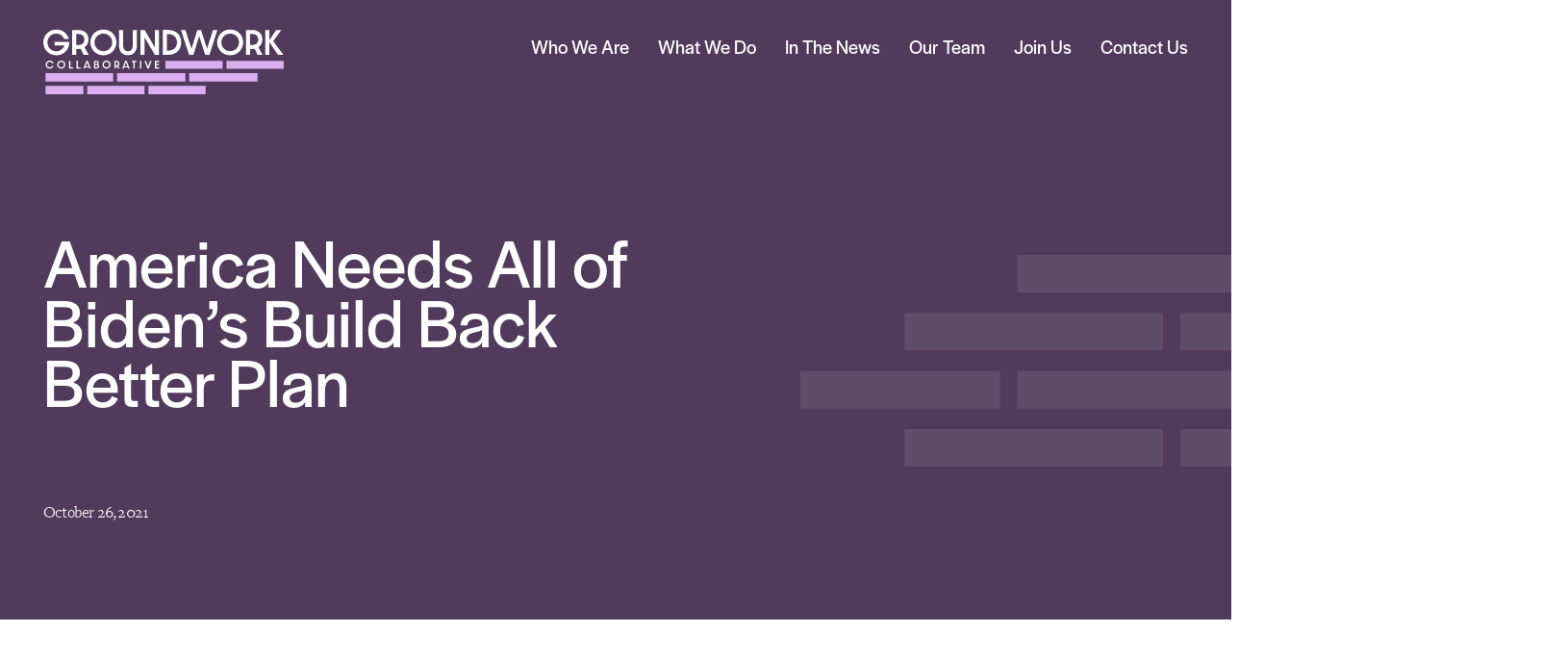

--- FILE ---
content_type: text/html; charset=UTF-8
request_url: https://groundworkcollaborative.org/news/america-needs-all-of-bidens-build-back-better-plan/
body_size: 14162
content:
<!DOCTYPE html>
<html lang="en-US">
	<head>
						<link rel="preconnect" href="https://use.typekit.net" crossorigin>
	<link rel="preload" as="style" href="https://use.typekit.net/vnn5glv.css">  
	<link rel="preconnect" href="https://fonts.googleapis.com">
    <link rel="preconnect" href="https://fonts.gstatic.com" crossorigin>

		<link rel="preload" as="style" href="https://groundworkcollaborative.org/wp-content/themes/groundwork/assets/styles/app-min.css?ver=1765837812">

		<link rel="preload" as="script" href="https://groundworkcollaborative.org/wp-content/themes/groundwork/assets/scripts/libs.js?ver=1751198837">
	<link rel="preload" as="script" href="https://groundworkcollaborative.org/wp-content/themes/groundwork/assets/scripts/scripts-min.js?ver=1751198837">
	<meta charset="UTF-8" />
<script>
var gform;gform||(document.addEventListener("gform_main_scripts_loaded",function(){gform.scriptsLoaded=!0}),document.addEventListener("gform/theme/scripts_loaded",function(){gform.themeScriptsLoaded=!0}),window.addEventListener("DOMContentLoaded",function(){gform.domLoaded=!0}),gform={domLoaded:!1,scriptsLoaded:!1,themeScriptsLoaded:!1,isFormEditor:()=>"function"==typeof InitializeEditor,callIfLoaded:function(o){return!(!gform.domLoaded||!gform.scriptsLoaded||!gform.themeScriptsLoaded&&!gform.isFormEditor()||(gform.isFormEditor()&&console.warn("The use of gform.initializeOnLoaded() is deprecated in the form editor context and will be removed in Gravity Forms 3.1."),o(),0))},initializeOnLoaded:function(o){gform.callIfLoaded(o)||(document.addEventListener("gform_main_scripts_loaded",()=>{gform.scriptsLoaded=!0,gform.callIfLoaded(o)}),document.addEventListener("gform/theme/scripts_loaded",()=>{gform.themeScriptsLoaded=!0,gform.callIfLoaded(o)}),window.addEventListener("DOMContentLoaded",()=>{gform.domLoaded=!0,gform.callIfLoaded(o)}))},hooks:{action:{},filter:{}},addAction:function(o,r,e,t){gform.addHook("action",o,r,e,t)},addFilter:function(o,r,e,t){gform.addHook("filter",o,r,e,t)},doAction:function(o){gform.doHook("action",o,arguments)},applyFilters:function(o){return gform.doHook("filter",o,arguments)},removeAction:function(o,r){gform.removeHook("action",o,r)},removeFilter:function(o,r,e){gform.removeHook("filter",o,r,e)},addHook:function(o,r,e,t,n){null==gform.hooks[o][r]&&(gform.hooks[o][r]=[]);var d=gform.hooks[o][r];null==n&&(n=r+"_"+d.length),gform.hooks[o][r].push({tag:n,callable:e,priority:t=null==t?10:t})},doHook:function(r,o,e){var t;if(e=Array.prototype.slice.call(e,1),null!=gform.hooks[r][o]&&((o=gform.hooks[r][o]).sort(function(o,r){return o.priority-r.priority}),o.forEach(function(o){"function"!=typeof(t=o.callable)&&(t=window[t]),"action"==r?t.apply(null,e):e[0]=t.apply(null,e)})),"filter"==r)return e[0]},removeHook:function(o,r,t,n){var e;null!=gform.hooks[o][r]&&(e=(e=gform.hooks[o][r]).filter(function(o,r,e){return!!(null!=n&&n!=o.tag||null!=t&&t!=o.priority)}),gform.hooks[o][r]=e)}});
</script>

	<meta name="viewport" content="width=device-width, initial-scale=1.0, viewport-fit=cover" />
	<script>
		["js", "m4n"].forEach(function (attr) {
			document.documentElement.setAttribute(attr, "");
		});
	</script>
<meta name='robots' content='index, follow, max-image-preview:large, max-snippet:-1, max-video-preview:-1' />
	<style>img:is([sizes="auto" i], [sizes^="auto," i]) { contain-intrinsic-size: 3000px 1500px }</style>
	
	<!-- This site is optimized with the Yoast SEO plugin v25.3.1 - https://yoast.com/wordpress/plugins/seo/ -->
	<title>America Needs All of Biden’s Build Back Better Plan - Groundwork Collaborative</title>
	<link rel="canonical" href="https://groundworkcollaborative.org/news/america-needs-all-of-bidens-build-back-better-plan/" />
	<meta property="og:locale" content="en_US" />
	<meta property="og:type" content="article" />
	<meta property="og:title" content="America Needs All of Biden’s Build Back Better Plan - Groundwork Collaborative" />
	<meta property="og:description" content="As a former Hill staffer, I must confess that I was pretty surprised by the scale and scope&hellip;" />
	<meta property="og:url" content="https://groundworkcollaborative.org/news/america-needs-all-of-bidens-build-back-better-plan/" />
	<meta property="og:site_name" content="Groundwork Collaborative" />
	<meta name="twitter:card" content="summary_large_image" />
	<script type="application/ld+json" class="yoast-schema-graph">{"@context":"https://schema.org","@graph":[{"@type":"WebPage","@id":"https://groundworkcollaborative.org/news/america-needs-all-of-bidens-build-back-better-plan/","url":"https://groundworkcollaborative.org/news/america-needs-all-of-bidens-build-back-better-plan/","name":"America Needs All of Biden’s Build Back Better Plan - Groundwork Collaborative","isPartOf":{"@id":"https://groundworkcollaborative.org/#website"},"datePublished":"2021-10-26T04:00:00+00:00","breadcrumb":{"@id":"https://groundworkcollaborative.org/news/america-needs-all-of-bidens-build-back-better-plan/#breadcrumb"},"inLanguage":"en-US","potentialAction":[{"@type":"ReadAction","target":["https://groundworkcollaborative.org/news/america-needs-all-of-bidens-build-back-better-plan/"]}]},{"@type":"BreadcrumbList","@id":"https://groundworkcollaborative.org/news/america-needs-all-of-bidens-build-back-better-plan/#breadcrumb","itemListElement":[{"@type":"ListItem","position":1,"name":"Home","item":"https://groundworkcollaborative.org/"},{"@type":"ListItem","position":2,"name":"News","item":"https://groundworkcollaborative.org/in-the-news/"},{"@type":"ListItem","position":3,"name":"America Needs All of Biden’s Build Back Better Plan"}]},{"@type":"WebSite","@id":"https://groundworkcollaborative.org/#website","url":"https://groundworkcollaborative.org/","name":"Groundwork Collaborative","description":"","potentialAction":[{"@type":"SearchAction","target":{"@type":"EntryPoint","urlTemplate":"https://groundworkcollaborative.org/?s={search_term_string}"},"query-input":{"@type":"PropertyValueSpecification","valueRequired":true,"valueName":"search_term_string"}}],"inLanguage":"en-US"}]}</script>
	<!-- / Yoast SEO plugin. -->


<link rel='dns-prefetch' href='//use.typekit.net' />
<link rel='dns-prefetch' href='//fonts.googleapis.com' />
<link rel="alternate" type="application/rss+xml" title="Groundwork Collaborative &raquo; Feed" href="https://groundworkcollaborative.org/feed/" />
<link rel="alternate" type="application/rss+xml" title="Groundwork Collaborative &raquo; Comments Feed" href="https://groundworkcollaborative.org/comments/feed/" />
	<link rel="icon" href="https://groundworkcollaborative.org/wp-content/themes/groundwork/assets/favicon/favicon.ico" />
	<link rel="apple-touch-icon" href="https://groundworkcollaborative.org/wp-content/themes/groundwork/assets/favicon/apple-touch-icon.png" />
<style id='classic-theme-styles-inline-css'>
/*! This file is auto-generated */
.wp-block-button__link{color:#fff;background-color:#32373c;border-radius:9999px;box-shadow:none;text-decoration:none;padding:calc(.667em + 2px) calc(1.333em + 2px);font-size:1.125em}.wp-block-file__button{background:#32373c;color:#fff;text-decoration:none}
</style>
<style id='safe-svg-svg-icon-style-inline-css'>
.safe-svg-cover{text-align:center}.safe-svg-cover .safe-svg-inside{display:inline-block;max-width:100%}.safe-svg-cover svg{height:100%;max-height:100%;max-width:100%;width:100%}

</style>
<style id='global-styles-inline-css'>
:root{--wp--preset--aspect-ratio--square: 1;--wp--preset--aspect-ratio--4-3: 4/3;--wp--preset--aspect-ratio--3-4: 3/4;--wp--preset--aspect-ratio--3-2: 3/2;--wp--preset--aspect-ratio--2-3: 2/3;--wp--preset--aspect-ratio--16-9: 16/9;--wp--preset--aspect-ratio--9-16: 9/16;--wp--preset--color--black: #000000;--wp--preset--color--cyan-bluish-gray: #abb8c3;--wp--preset--color--white: #ffffff;--wp--preset--color--pale-pink: #f78da7;--wp--preset--color--vivid-red: #cf2e2e;--wp--preset--color--luminous-vivid-orange: #ff6900;--wp--preset--color--luminous-vivid-amber: #fcb900;--wp--preset--color--light-green-cyan: #7bdcb5;--wp--preset--color--vivid-green-cyan: #00d084;--wp--preset--color--pale-cyan-blue: #8ed1fc;--wp--preset--color--vivid-cyan-blue: #0693e3;--wp--preset--color--vivid-purple: #9b51e0;--wp--preset--gradient--vivid-cyan-blue-to-vivid-purple: linear-gradient(135deg,rgba(6,147,227,1) 0%,rgb(155,81,224) 100%);--wp--preset--gradient--light-green-cyan-to-vivid-green-cyan: linear-gradient(135deg,rgb(122,220,180) 0%,rgb(0,208,130) 100%);--wp--preset--gradient--luminous-vivid-amber-to-luminous-vivid-orange: linear-gradient(135deg,rgba(252,185,0,1) 0%,rgba(255,105,0,1) 100%);--wp--preset--gradient--luminous-vivid-orange-to-vivid-red: linear-gradient(135deg,rgba(255,105,0,1) 0%,rgb(207,46,46) 100%);--wp--preset--gradient--very-light-gray-to-cyan-bluish-gray: linear-gradient(135deg,rgb(238,238,238) 0%,rgb(169,184,195) 100%);--wp--preset--gradient--cool-to-warm-spectrum: linear-gradient(135deg,rgb(74,234,220) 0%,rgb(151,120,209) 20%,rgb(207,42,186) 40%,rgb(238,44,130) 60%,rgb(251,105,98) 80%,rgb(254,248,76) 100%);--wp--preset--gradient--blush-light-purple: linear-gradient(135deg,rgb(255,206,236) 0%,rgb(152,150,240) 100%);--wp--preset--gradient--blush-bordeaux: linear-gradient(135deg,rgb(254,205,165) 0%,rgb(254,45,45) 50%,rgb(107,0,62) 100%);--wp--preset--gradient--luminous-dusk: linear-gradient(135deg,rgb(255,203,112) 0%,rgb(199,81,192) 50%,rgb(65,88,208) 100%);--wp--preset--gradient--pale-ocean: linear-gradient(135deg,rgb(255,245,203) 0%,rgb(182,227,212) 50%,rgb(51,167,181) 100%);--wp--preset--gradient--electric-grass: linear-gradient(135deg,rgb(202,248,128) 0%,rgb(113,206,126) 100%);--wp--preset--gradient--midnight: linear-gradient(135deg,rgb(2,3,129) 0%,rgb(40,116,252) 100%);--wp--preset--font-size--small: 13px;--wp--preset--font-size--medium: 20px;--wp--preset--font-size--large: 36px;--wp--preset--font-size--x-large: 42px;--wp--preset--spacing--20: 0.44rem;--wp--preset--spacing--30: 0.67rem;--wp--preset--spacing--40: 1rem;--wp--preset--spacing--50: 1.5rem;--wp--preset--spacing--60: 2.25rem;--wp--preset--spacing--70: 3.38rem;--wp--preset--spacing--80: 5.06rem;--wp--preset--shadow--natural: 6px 6px 9px rgba(0, 0, 0, 0.2);--wp--preset--shadow--deep: 12px 12px 50px rgba(0, 0, 0, 0.4);--wp--preset--shadow--sharp: 6px 6px 0px rgba(0, 0, 0, 0.2);--wp--preset--shadow--outlined: 6px 6px 0px -3px rgba(255, 255, 255, 1), 6px 6px rgba(0, 0, 0, 1);--wp--preset--shadow--crisp: 6px 6px 0px rgba(0, 0, 0, 1);}:where(.is-layout-flex){gap: 0.5em;}:where(.is-layout-grid){gap: 0.5em;}body .is-layout-flex{display: flex;}.is-layout-flex{flex-wrap: wrap;align-items: center;}.is-layout-flex > :is(*, div){margin: 0;}body .is-layout-grid{display: grid;}.is-layout-grid > :is(*, div){margin: 0;}:where(.wp-block-columns.is-layout-flex){gap: 2em;}:where(.wp-block-columns.is-layout-grid){gap: 2em;}:where(.wp-block-post-template.is-layout-flex){gap: 1.25em;}:where(.wp-block-post-template.is-layout-grid){gap: 1.25em;}.has-black-color{color: var(--wp--preset--color--black) !important;}.has-cyan-bluish-gray-color{color: var(--wp--preset--color--cyan-bluish-gray) !important;}.has-white-color{color: var(--wp--preset--color--white) !important;}.has-pale-pink-color{color: var(--wp--preset--color--pale-pink) !important;}.has-vivid-red-color{color: var(--wp--preset--color--vivid-red) !important;}.has-luminous-vivid-orange-color{color: var(--wp--preset--color--luminous-vivid-orange) !important;}.has-luminous-vivid-amber-color{color: var(--wp--preset--color--luminous-vivid-amber) !important;}.has-light-green-cyan-color{color: var(--wp--preset--color--light-green-cyan) !important;}.has-vivid-green-cyan-color{color: var(--wp--preset--color--vivid-green-cyan) !important;}.has-pale-cyan-blue-color{color: var(--wp--preset--color--pale-cyan-blue) !important;}.has-vivid-cyan-blue-color{color: var(--wp--preset--color--vivid-cyan-blue) !important;}.has-vivid-purple-color{color: var(--wp--preset--color--vivid-purple) !important;}.has-black-background-color{background-color: var(--wp--preset--color--black) !important;}.has-cyan-bluish-gray-background-color{background-color: var(--wp--preset--color--cyan-bluish-gray) !important;}.has-white-background-color{background-color: var(--wp--preset--color--white) !important;}.has-pale-pink-background-color{background-color: var(--wp--preset--color--pale-pink) !important;}.has-vivid-red-background-color{background-color: var(--wp--preset--color--vivid-red) !important;}.has-luminous-vivid-orange-background-color{background-color: var(--wp--preset--color--luminous-vivid-orange) !important;}.has-luminous-vivid-amber-background-color{background-color: var(--wp--preset--color--luminous-vivid-amber) !important;}.has-light-green-cyan-background-color{background-color: var(--wp--preset--color--light-green-cyan) !important;}.has-vivid-green-cyan-background-color{background-color: var(--wp--preset--color--vivid-green-cyan) !important;}.has-pale-cyan-blue-background-color{background-color: var(--wp--preset--color--pale-cyan-blue) !important;}.has-vivid-cyan-blue-background-color{background-color: var(--wp--preset--color--vivid-cyan-blue) !important;}.has-vivid-purple-background-color{background-color: var(--wp--preset--color--vivid-purple) !important;}.has-black-border-color{border-color: var(--wp--preset--color--black) !important;}.has-cyan-bluish-gray-border-color{border-color: var(--wp--preset--color--cyan-bluish-gray) !important;}.has-white-border-color{border-color: var(--wp--preset--color--white) !important;}.has-pale-pink-border-color{border-color: var(--wp--preset--color--pale-pink) !important;}.has-vivid-red-border-color{border-color: var(--wp--preset--color--vivid-red) !important;}.has-luminous-vivid-orange-border-color{border-color: var(--wp--preset--color--luminous-vivid-orange) !important;}.has-luminous-vivid-amber-border-color{border-color: var(--wp--preset--color--luminous-vivid-amber) !important;}.has-light-green-cyan-border-color{border-color: var(--wp--preset--color--light-green-cyan) !important;}.has-vivid-green-cyan-border-color{border-color: var(--wp--preset--color--vivid-green-cyan) !important;}.has-pale-cyan-blue-border-color{border-color: var(--wp--preset--color--pale-cyan-blue) !important;}.has-vivid-cyan-blue-border-color{border-color: var(--wp--preset--color--vivid-cyan-blue) !important;}.has-vivid-purple-border-color{border-color: var(--wp--preset--color--vivid-purple) !important;}.has-vivid-cyan-blue-to-vivid-purple-gradient-background{background: var(--wp--preset--gradient--vivid-cyan-blue-to-vivid-purple) !important;}.has-light-green-cyan-to-vivid-green-cyan-gradient-background{background: var(--wp--preset--gradient--light-green-cyan-to-vivid-green-cyan) !important;}.has-luminous-vivid-amber-to-luminous-vivid-orange-gradient-background{background: var(--wp--preset--gradient--luminous-vivid-amber-to-luminous-vivid-orange) !important;}.has-luminous-vivid-orange-to-vivid-red-gradient-background{background: var(--wp--preset--gradient--luminous-vivid-orange-to-vivid-red) !important;}.has-very-light-gray-to-cyan-bluish-gray-gradient-background{background: var(--wp--preset--gradient--very-light-gray-to-cyan-bluish-gray) !important;}.has-cool-to-warm-spectrum-gradient-background{background: var(--wp--preset--gradient--cool-to-warm-spectrum) !important;}.has-blush-light-purple-gradient-background{background: var(--wp--preset--gradient--blush-light-purple) !important;}.has-blush-bordeaux-gradient-background{background: var(--wp--preset--gradient--blush-bordeaux) !important;}.has-luminous-dusk-gradient-background{background: var(--wp--preset--gradient--luminous-dusk) !important;}.has-pale-ocean-gradient-background{background: var(--wp--preset--gradient--pale-ocean) !important;}.has-electric-grass-gradient-background{background: var(--wp--preset--gradient--electric-grass) !important;}.has-midnight-gradient-background{background: var(--wp--preset--gradient--midnight) !important;}.has-small-font-size{font-size: var(--wp--preset--font-size--small) !important;}.has-medium-font-size{font-size: var(--wp--preset--font-size--medium) !important;}.has-large-font-size{font-size: var(--wp--preset--font-size--large) !important;}.has-x-large-font-size{font-size: var(--wp--preset--font-size--x-large) !important;}
:where(.wp-block-post-template.is-layout-flex){gap: 1.25em;}:where(.wp-block-post-template.is-layout-grid){gap: 1.25em;}
:where(.wp-block-columns.is-layout-flex){gap: 2em;}:where(.wp-block-columns.is-layout-grid){gap: 2em;}
:root :where(.wp-block-pullquote){font-size: 1.5em;line-height: 1.6;}
</style>
<link rel='stylesheet' id='ctf_styles-css' href='https://groundworkcollaborative.org/wp-content/plugins/custom-twitter-feeds-pro/css/ctf-styles.min.css?ver=2.5.0' media='all' />
<link rel='stylesheet' id='tm-fonts-fa-css' href='https://groundworkcollaborative.org/wp-content/themes/groundwork/assets/vendor/fontawesome-free-6.5.2-web/css/all.min.css' media='all' />
<link rel='stylesheet' id='tm-fonts-ts-css' href='https://use.typekit.net/vnn5glv.css' media='all' />
<link rel='stylesheet' id='tm-fonts-gf-css' href='https://fonts.googleapis.com/css2?family=Public+Sans:wght@300;400;800&#038;display=swap' media='all' />
<link rel='stylesheet' id='tm-slick-css' href='https://groundworkcollaborative.org/wp-content/themes/groundwork/assets/vendor/slick/slick.css?ver=1751198833' media='all' />
<link rel='stylesheet' id='tm-app-css' href='https://groundworkcollaborative.org/wp-content/themes/groundwork/assets/styles/app-min.css?ver=1765837812' media='all' />
<script src="https://groundworkcollaborative.org/wp-includes/js/jquery/jquery.min.js?ver=3.7.1" id="jquery-core-js"></script>
<script src="https://groundworkcollaborative.org/wp-includes/js/jquery/jquery-migrate.min.js?ver=3.4.1" id="jquery-migrate-js"></script>
<link rel="https://api.w.org/" href="https://groundworkcollaborative.org/wp-json/" /><link rel="EditURI" type="application/rsd+xml" title="RSD" href="https://groundworkcollaborative.org/xmlrpc.php?rsd" />
<link rel='shortlink' href='https://groundworkcollaborative.org/?p=566' />
<link rel="alternate" title="oEmbed (JSON)" type="application/json+oembed" href="https://groundworkcollaborative.org/wp-json/oembed/1.0/embed?url=https%3A%2F%2Fgroundworkcollaborative.org%2Fnews%2Famerica-needs-all-of-bidens-build-back-better-plan%2F" />
<link rel="alternate" title="oEmbed (XML)" type="text/xml+oembed" href="https://groundworkcollaborative.org/wp-json/oembed/1.0/embed?url=https%3A%2F%2Fgroundworkcollaborative.org%2Fnews%2Famerica-needs-all-of-bidens-build-back-better-plan%2F&#038;format=xml" />
<!-- Stream WordPress user activity plugin v4.1.1 -->
		
      <!-- Google tag (gtag.js) -->
      <script async src="https://www.googletagmanager.com/gtag/js?id=G-VREKSPW50X"></script>
      <script>
      window.dataLayer = window.dataLayer || [];
      function gtag(){dataLayer.push(arguments);}
      gtag('js', new Date());
      gtag('config', 'G-VREKSPW50X');
      </script>
	</head>

	<body class="wp-singular news-template-default single single-news postid-566 wp-theme-groundwork">
		
		
		
   <!--Begin Lilac Header with Light Logo-->
   <header class="dark lilac-header">
      <div class="contain flex">
         <a href="https://groundworkcollaborative.org" class="logo" aria-label="Groundwork"><img src="https://groundworkcollaborative.org/wp-content/themes/groundwork/assets/img/logo-04.svg" alt="Groundwork" /></a>
         <button id="navBtn">
            <span>Menu</span>
         </button>
         <nav class="navigation">
            <a href="https://groundworkcollaborative.org" class="logo nav-logo" aria-hidden="true"><img src="https://groundworkcollaborative.org/wp-content/themes/groundwork/assets/img/logo-02.svg" alt="Groundwork" /></a>
            <ul class="flex">
								<li ><a href="https://groundworkcollaborative.org/who-we-are/" target="_self">Who We Are <i aria-hidden="true" class="fa fa-arrow-right visible-sm"></i></a></li>
									</li>
					<li ><a href="https://groundworkcollaborative.org/what-we-do/" target="_self">What We Do <i aria-hidden="true" class="fa fa-arrow-right visible-sm"></i></a></li>
									</li>
					<li ><a href="/in-the-news" target="_self">In The News <i aria-hidden="true" class="fa fa-arrow-right visible-sm"></i></a></li>
									</li>
					<li ><a href="https://groundworkcollaborative.org/team/" target="_self">Our Team <i aria-hidden="true" class="fa fa-arrow-right visible-sm"></i></a></li>
									</li>
					<li ><a href="https://groundworkcollaborative.org/join-us/" target="_self">Join Us <i aria-hidden="true" class="fa fa-arrow-right visible-sm"></i></a></li>
									</li>
					<li ><a href="https://groundworkcollaborative.org/contact/" target="_self">Contact Us <i aria-hidden="true" class="fa fa-arrow-right visible-sm"></i></a></li>
									</li>
	            </ul>
         </nav>
      </div>
   </header>

<!--End Header-->
<div class="byo-content news-wrap">

   <section id="hero" class="lilac-dark">
      <article class="contain">
         <h1>America Needs All of Biden’s Build Back Better Plan</h1>
         <div class="meta">
            <span class="date">October 26, 2021</span>
                     </div>
      </article>
   </section>


			<section class="byo-block contain contain-sm">

    		<p>As a former Hill staffer, I must confess that I was pretty surprised by the scale and scope of American Jobs and Families Plans President Biden released last Spring. Congress had just passed the incredibly robust American Rescue Plan – a piece of legislation that would have been unthinkable during the first year of President Obama’s Administration. At the time, I worried that the President might trim his ambitions and whittle down his Build Back Better Agenda out of a concern that moderates might not support a second piece of ambitious legislation.</p>
<p>My initial fears were unfounded. Instead, Pres. Biden released a landmark proposal for major investments in universal child care, affordable housing, clean energy, and more.</p>
<p>Still, this was only his opening offer. I also knew from experience that bills on Capitol Hill don’t typically make it to the other side of the horse-trading and sausage-making of the legislative process unscathed. I understood that compromises would likely be made. In Washington, compromise is synonymous with “cuts” – either to programs, funding levels, or the likely duration of those programs. We’ve seen the consequences of congressional deal making as Sen. Manchin and Sen. Sinema force painful cuts to climate, free community college, affordable housing, and more. As of this writing, the President is eyeing an overall price tag running closer to $1.9 trillion.</p>
<p>But here’s the catch: the facts on the ground have changed since Biden released his agenda nearly six months ago. Today’s facts suggest we need an even more ambitious legislative agenda to meet the moment – not less. The $3.5 trillion reconciliation package, itself a compromise, combined with the Bipartisan Infrastructure Framework (BIF) should be the floor – the absolute minimum – Congress passes before the year is out. The proof is in the data: a new <a href="https://www.epi.org/blog/cutting-the-reconciliation-bill-to-1-5-trillion-would-support-nearly-2-million-fewer-jobs-per-year/?utm_source=Economic+Policy+Institute&amp;utm_campaign=125c621d3e-EMAIL_CAMPAIGN_2021_09_15_COPY_01&amp;utm_medium=email&amp;utm_term=0_e7c5826c50-125c621d3e-60993294&amp;mc_cid=125c621d3e&amp;mc_eid=db4aa7aa91">EPI study</a> found that cutting the Build Back Better agenda to $1.5 trillion will result in 2 million fewer jobs supported each year, a major hit at a time when we are still <a href="https://www.bls.gov/news.release/pdf/empsit.pdf">5 million jobs down</a> since the start of the pandemic.</p>
<p>We can’t afford to let two Senators stymie our economic recovery or our once-in-a-generation opportunity to create a more resilient and equitable economy for our future. Here are five facts that make the economic case for more investment, not less:</p>
<ol>
<li><strong>Delta Surge:</strong> In March 2021, the highly-contagious Delta Variant completely upended any progress the United States was making in bringing down caseloads and deaths from COVID-19. Even with vaccines widely available, the second surge in caseloads brought a new wave of business losses, with o<a href="https://www.valuepenguin.com/news/small-business-delta-shutdown-survey">ver half of small businesses across the country</a> facing permanent closures; a struggle to <a href="https://www.bloomberg.com/news/features/2021-09-23/school-reopenings-falter-on-rising-delta-variant-cases?sref=azsh6QkL">reopen schools</a> and <a href="https://www.naeyc.org/sites/default/files/globally-shared/downloads/PDFs/resources/blog/naeyc_july_2021_survey_progressperil_final.pdf">child care facilities</a> safely; and a <a href="https://www.washingtonpost.com/business/2021/10/08/september-jobs-report-takeaway/">delay in returning to work</a> for millions of people, whether due to inadequate pay or workplace protections or a lack of affordable child care.</li>
<li><strong>Stalled Job Growth.</strong> Jobs growth slowed considerably in August and September, falling well below economists’ expectations. The weak August and September jobs reports, with only 235,000 and <a href="https://www.bls.gov/news.release/pdf/empsit.pdf">194,000</a> jobs created, respectively, were the worst since January and served as a harsh reminder that the coronavirus is still a formidable threat to our daily lives and the health of the overall economy. And despite the decrease in unemployment nationally, <a href="https://www.bloomberg.com/graphics/2021-us-minority-jobs-recovery/">recent data</a> from major metro areas showed persistent double-digit unemployment rates for Black workers in nine of the largest cities around the country.</li>
<li><strong>Child Care Crisis.</strong> Fueled by the pandemic, lack of affordability, worker shortages, and decades of disinvestment, the child care crisis is keeping many parents, especially women, from returning to their jobs or finding work. Compounding the child care crisis is a growing shortage of child care workers, many of whom left the underpaid and undervalued industry in search of better pay and safer working conditions. This crisis has contributed to what many are calling a “She-Session” &#8212; from February 2020 to May 2020, <a href="https://www.washingtonpost.com/dc-md-va/2020/05/09/women-unemployment-jobless-coronavirus/?itid=lk_inline_manual_20">11.5 million women</a> lost their jobs compared to 9 million men. Millions of women dropped out of the labor force completely last month; in fact, more women left the workforce in September than the economy <a href="https://www.businessinsider.com/more-women-left-work-force-september-labor-shortage-childcare-delta-2021-10">added jobs</a>.</li>
<li><strong>Skyrocketing Housing Costs.</strong> The Supreme Court’s decision to strike down the eviction moratorium put at least <a href="https://www.nytimes.com/2021/09/30/opinion/sunday/eviction-covid-pandemic-housing.html">2 million people</a> in danger of losing their homes. At the same time, compared to March 2020, the cost of a median one-bedroom rent nationally is up 10.7 percent and two-bedroom rents are up even more at 13.1 percent. Soaring rental costs are having an outsized impact on low-income families, who <a href="https://rooseveltinstitute.org/wp-content/uploads/2021/10/RI_Rethinking-Inflation-Policy_Brief_202110.pdf">spend</a> roughly 8 percent more on housing costs than the average household, as well as Black and Latinx families, who are <a href="https://www.jchs.harvard.edu/sites/default/files/reports/files/Harvard_JCHS_State_Nations_Housing_2021.pdf">more likely to be renters across all income levels</a>. Given that <a href="https://www.wsj.com/articles/close-to-40-of-u-s-households-say-they-face-financial-difficulties-as-covid-19-pandemic-continues-11634241586">one-third of households making less than $50,000 a year</a> lost the entirety of their financial savings during the pandemic, addressing the housing crisis is critical to any real economic recovery.</li>
<li><strong>Racial Inequality.</strong> While <a href="https://fred.stlouisfed.org/series/UNRATE">aggregate unemployment</a> has fallen to 4.8 percent from its pandemic high of 14.8 percent in April 2020, Black unemployment remains at crisis levels of 7.9 percent, and Hispanic and Latinx workers face persistently high unemployment of 6.3 percent. While the Black unemployment rate dropped last month, this was more likely the result of Black workers <a href="https://fred.stlouisfed.org/series/LNS11300006">exiting the labor force</a> entirely. Black and brown communities have always paid the price for our deeply unequal economy. Cutting back investment now would leave them behind once again.</li>
</ol>
<p>These facts on the ground discredit any suggestion that our current path to economic recovery is <a href="https://www.bloomberg.com/news/articles/2021-09-22/powell-says-will-do-its-part-on-inequality-though-tools-limited?sref=azsh6QkL">sufficient</a>. Rather, they underscore what’s at stake and who will pay the price if we allow arbitrary budget cuts and needless delays to win the day.</p>
<p>Underfunded, means-tested, half-measures won’t meet the needs of families facing the threat of eviction; help parents choose between their jobs or caring for their children or a sick family member; or help us avert a climate disaster. If Democrats want to avoid repeating the mistakes of the Great Recession, which only locked in a prolonged and unequal recovery, they must commit to passing the full, unabridged Build Back Better Agenda.</p>
<p><em>Originally posted on <a href="https://www.smerconish.com/exclusive-content/america-needs-all-of-bidens-build-back-better-plan">smerconish.com</a>.</em></p>
</section>

	

</div>


<footer>
      <div class="contain row1 flex">
         <nav class="navigation">
            <ul class="flex">
				   				<li ><a href="https://groundworkcollaborative.org/who-we-are/" target="_self">Who We Are <i aria-hidden="true" class="fa fa-arrow-right visible-sm"></i></a></li>
									</li>
					<li ><a href="https://groundworkcollaborative.org/what-we-do/" target="_self">What We Do <i aria-hidden="true" class="fa fa-arrow-right visible-sm"></i></a></li>
									</li>
					<li ><a href="/in-the-news" target="_self">In The News <i aria-hidden="true" class="fa fa-arrow-right visible-sm"></i></a></li>
									</li>
					<li ><a href="https://groundworkcollaborative.org/team/" target="_self">Our Team <i aria-hidden="true" class="fa fa-arrow-right visible-sm"></i></a></li>
									</li>
					<li ><a href="https://groundworkcollaborative.org/join-us/" target="_self">Join Us <i aria-hidden="true" class="fa fa-arrow-right visible-sm"></i></a></li>
									</li>
					<li ><a href="https://groundworkcollaborative.org/contact/" target="_self">Contact Us <i aria-hidden="true" class="fa fa-arrow-right visible-sm"></i></a></li>
									</li>
	            </ul>
         </nav>
         <ul class="social flex hidden-sm">
            <li><a href='https://www.linkedin.com/company/groundwork-collaborative' target='_blank' aria-label='linkedin-in'><i class='fab fa-linkedin-in'></i></a></li><li><a href='https://twitter.com/groundwork' target='_blank' aria-label='twitter'><i class='fab fa-twitter'></i></a></li><li><a href='https://www.threads.net/@thegroundworkcollaborative' target='_blank' aria-label='threads'><i class='fab fa-threads'></i></a></li><li><a href='https://bsky.app/profile/groundwork.bsky.social' target='_blank' aria-label='bluesky'><i class='fab fa-bluesky'></i></a></li>         </ul>
      </div>
      <div class="row2">
         <div class="formRow flex">
            <div class="form" id="signUp">
               <p class="feature-text">Sign Up for Groundwork’s Newsletter</p>
               
                <div class='gf_browser_chrome gform_wrapper gravity-theme gform-theme--no-framework' data-form-theme='gravity-theme' data-form-index='0' id='gform_wrapper_2' ><div id='gf_2' class='gform_anchor' tabindex='-1'></div><form method='post' enctype='multipart/form-data' target='gform_ajax_frame_2' id='gform_2'  action='/news/america-needs-all-of-bidens-build-back-better-plan/#gf_2' data-formid='2' novalidate>
                        <div class='gform-body gform_body'><div id='gform_fields_2' class='gform_fields top_label form_sublabel_below description_below validation_below'><div id="field_2_1" class="gfield gfield--type-email gfield_contains_required field_sublabel_below gfield--no-description field_description_below hidden_label field_validation_below gfield_visibility_visible"  ><label class='gfield_label gform-field-label' for='input_2_1'>Email<span class="gfield_required"><span class="gfield_required gfield_required_text">(Required)</span></span></label><div class='ginput_container ginput_container_email'>
                            <input name='input_1' id='input_2_1' type='email' value='' class='large'   placeholder='Email Address' aria-required="true" aria-invalid="false"  />
                        </div></div></div></div>
        <div class='gform-footer gform_footer top_label'> <input type='submit' id='gform_submit_button_2' class='gform_button button' onclick='gform.submission.handleButtonClick(this);' data-submission-type='submit' value='Sign Up'  /> <input type='hidden' name='gform_ajax' value='form_id=2&amp;title=&amp;description=&amp;tabindex=0&amp;theme=gravity-theme&amp;styles=[]&amp;hash=ea716fe247fb519fd3646aebbf77e4e3' />
            <input type='hidden' class='gform_hidden' name='gform_submission_method' data-js='gform_submission_method_2' value='iframe' />
            <input type='hidden' class='gform_hidden' name='gform_theme' data-js='gform_theme_2' id='gform_theme_2' value='gravity-theme' />
            <input type='hidden' class='gform_hidden' name='gform_style_settings' data-js='gform_style_settings_2' id='gform_style_settings_2' value='[]' />
            <input type='hidden' class='gform_hidden' name='is_submit_2' value='1' />
            <input type='hidden' class='gform_hidden' name='gform_submit' value='2' />
            
            <input type='hidden' class='gform_hidden' name='gform_currency' data-currency='USD' value='DXiOoM0/xq+UIUe7+2fl2jdEK28rpXWzw5y8vynKxpdPgXLirPj4i5Agz8f9AsyYoKX96FXfAvgdemqi4SsCLBJesD3FQaE6mbKyaBGREdnaNts=' />
            <input type='hidden' class='gform_hidden' name='gform_unique_id' value='' />
            <input type='hidden' class='gform_hidden' name='state_2' value='WyJbXSIsIjc5OWY2ZWI3ZTMxOTAyYjZhMGUwYzQ1MjNkYTA5OTNiIl0=' />
            <input type='hidden' autocomplete='off' class='gform_hidden' name='gform_target_page_number_2' id='gform_target_page_number_2' value='0' />
            <input type='hidden' autocomplete='off' class='gform_hidden' name='gform_source_page_number_2' id='gform_source_page_number_2' value='1' />
            <input type='hidden' name='gform_field_values' value='' />
            
        </div>
                        </form>
                        </div>
		                <iframe style='display:none;width:0px;height:0px;' src='about:blank' name='gform_ajax_frame_2' id='gform_ajax_frame_2' title='This iframe contains the logic required to handle Ajax powered Gravity Forms.'></iframe>
		                <script>
gform.initializeOnLoaded( function() {gformInitSpinner( 2, 'https://groundworkcollaborative.org/wp-content/plugins/gravityforms/images/spinner.svg', true );jQuery('#gform_ajax_frame_2').on('load',function(){var contents = jQuery(this).contents().find('*').html();var is_postback = contents.indexOf('GF_AJAX_POSTBACK') >= 0;if(!is_postback){return;}var form_content = jQuery(this).contents().find('#gform_wrapper_2');var is_confirmation = jQuery(this).contents().find('#gform_confirmation_wrapper_2').length > 0;var is_redirect = contents.indexOf('gformRedirect(){') >= 0;var is_form = form_content.length > 0 && ! is_redirect && ! is_confirmation;var mt = parseInt(jQuery('html').css('margin-top'), 10) + parseInt(jQuery('body').css('margin-top'), 10) + 100;if(is_form){jQuery('#gform_wrapper_2').html(form_content.html());if(form_content.hasClass('gform_validation_error')){jQuery('#gform_wrapper_2').addClass('gform_validation_error');} else {jQuery('#gform_wrapper_2').removeClass('gform_validation_error');}setTimeout( function() { /* delay the scroll by 50 milliseconds to fix a bug in chrome */ jQuery(document).scrollTop(jQuery('#gform_wrapper_2').offset().top - mt); }, 50 );if(window['gformInitDatepicker']) {gformInitDatepicker();}if(window['gformInitPriceFields']) {gformInitPriceFields();}var current_page = jQuery('#gform_source_page_number_2').val();gformInitSpinner( 2, 'https://groundworkcollaborative.org/wp-content/plugins/gravityforms/images/spinner.svg', true );jQuery(document).trigger('gform_page_loaded', [2, current_page]);window['gf_submitting_2'] = false;}else if(!is_redirect){var confirmation_content = jQuery(this).contents().find('.GF_AJAX_POSTBACK').html();if(!confirmation_content){confirmation_content = contents;}jQuery('#gform_wrapper_2').replaceWith(confirmation_content);jQuery(document).scrollTop(jQuery('#gf_2').offset().top - mt);jQuery(document).trigger('gform_confirmation_loaded', [2]);window['gf_submitting_2'] = false;wp.a11y.speak(jQuery('#gform_confirmation_message_2').text());}else{jQuery('#gform_2').append(contents);if(window['gformRedirect']) {gformRedirect();}}jQuery(document).trigger("gform_pre_post_render", [{ formId: "2", currentPage: "current_page", abort: function() { this.preventDefault(); } }]);        if (event && event.defaultPrevented) {                return;        }        const gformWrapperDiv = document.getElementById( "gform_wrapper_2" );        if ( gformWrapperDiv ) {            const visibilitySpan = document.createElement( "span" );            visibilitySpan.id = "gform_visibility_test_2";            gformWrapperDiv.insertAdjacentElement( "afterend", visibilitySpan );        }        const visibilityTestDiv = document.getElementById( "gform_visibility_test_2" );        let postRenderFired = false;        function triggerPostRender() {            if ( postRenderFired ) {                return;            }            postRenderFired = true;            gform.core.triggerPostRenderEvents( 2, current_page );            if ( visibilityTestDiv ) {                visibilityTestDiv.parentNode.removeChild( visibilityTestDiv );            }        }        function debounce( func, wait, immediate ) {            var timeout;            return function() {                var context = this, args = arguments;                var later = function() {                    timeout = null;                    if ( !immediate ) func.apply( context, args );                };                var callNow = immediate && !timeout;                clearTimeout( timeout );                timeout = setTimeout( later, wait );                if ( callNow ) func.apply( context, args );            };        }        const debouncedTriggerPostRender = debounce( function() {            triggerPostRender();        }, 200 );        if ( visibilityTestDiv && visibilityTestDiv.offsetParent === null ) {            const observer = new MutationObserver( ( mutations ) => {                mutations.forEach( ( mutation ) => {                    if ( mutation.type === 'attributes' && visibilityTestDiv.offsetParent !== null ) {                        debouncedTriggerPostRender();                        observer.disconnect();                    }                });            });            observer.observe( document.body, {                attributes: true,                childList: false,                subtree: true,                attributeFilter: [ 'style', 'class' ],            });        } else {            triggerPostRender();        }    } );} );
</script>
                           </div>
            <span class="blocks"></span>
         </div>
         <div class="blockRow flex">
            <span class="blocks"></span>
         </div>
         <div class="blockRow-2 flex">
            <span class="blocks"></span>
            <span class="blocks"></span>
         </div>
      </div>
      <div class="contain row3 flex">
         <div class="projects">
                        <span class="navigation">Additional Projects</span>
                           <a href="http://Econcon.com"  target="_blank" class="text-medium">EconCon</a>
                           <a href="http://econspeakers.org"  target="_blank" class="text-medium">Economic Speakers Bureau</a>
                           <a href="http://endcorporateprofiteering.org"  target="_blank" class="text-medium">End Corporate Profiteering</a>
                           <a href="http://ProsperUS.org"  target="_blank" class="text-medium">ProsperUS</a>
                     </div>
         <div class="meta text-small">
            <span>&copy; 2024 Groundwork Collaborative</span>
                           <a href="/privacy-policy" target="">Privacy Policy</a>
                           <a href="/terms-of-use/" target="">Terms of Use</a>
                     </div>
         <ul class="social flex visible-sm">
            <li><a href='https://www.linkedin.com/company/groundwork-collaborative' target='_blank' aria-label='linkedin-in'><i class='fab fa-linkedin-in'></i></a></li><li><a href='https://twitter.com/groundwork' target='_blank' aria-label='twitter'><i class='fab fa-twitter'></i></a></li><li><a href='https://www.threads.net/@thegroundworkcollaborative' target='_blank' aria-label='threads'><i class='fab fa-threads'></i></a></li><li><a href='https://bsky.app/profile/groundwork.bsky.social' target='_blank' aria-label='bluesky'><i class='fab fa-bluesky'></i></a></li>         </ul>
      </div>
   </footer>
<script type="speculationrules">
{"prefetch":[{"source":"document","where":{"and":[{"href_matches":"\/*"},{"not":{"href_matches":["\/wp-*.php","\/wp-admin\/*","\/wp-content\/uploads\/*","\/wp-content\/*","\/wp-content\/plugins\/*","\/wp-content\/themes\/groundwork\/*","\/*\\?(.+)"]}},{"not":{"selector_matches":"a[rel~=\"nofollow\"]"}},{"not":{"selector_matches":".no-prefetch, .no-prefetch a"}}]},"eagerness":"conservative"}]}
</script>
<!-- Start of Async HubSpot Analytics Code -->
<script type="text/javascript">
(function(d,s,i,r) {
if (d.getElementById(i)){return;}
var n=d.createElement(s),e=d.getElementsByTagName(s)[0];
n.id=i;n.src='//js.hs-analytics.net/analytics/'+(Math.ceil(new Date()/r)*r)+'/7179795.js';
e.parentNode.insertBefore(n, e);
})(document,"script","hs-analytics",300000);
</script>
<!-- End of Async HubSpot Analytics Code -->
<link rel='stylesheet' id='gform_basic-css' href='https://groundworkcollaborative.org/wp-content/plugins/gravityforms/assets/css/dist/basic.min.css?ver=2.9.26' media='all' />
<link rel='stylesheet' id='gform_theme_components-css' href='https://groundworkcollaborative.org/wp-content/plugins/gravityforms/assets/css/dist/theme-components.min.css?ver=2.9.26' media='all' />
<link rel='stylesheet' id='gform_theme-css' href='https://groundworkcollaborative.org/wp-content/plugins/gravityforms/assets/css/dist/theme.min.css?ver=2.9.26' media='all' />
<script src="https://groundworkcollaborative.org/wp-content/themes/groundwork/assets/scripts/libs.js?ver=1751198837" id="tm-libs-js"></script>
<script src="https://groundworkcollaborative.org/wp-content/themes/groundwork/assets/vendor/slick/slick.min.js?ver=6.8.3" id="tm-slick-js"></script>
<script id="tm-scripts-js-extra">
var tmscripts = {"ajax_url":"https:\/\/groundworkcollaborative.org\/wp-admin\/admin-ajax.php","current_page":"1"};
</script>
<script src="https://groundworkcollaborative.org/wp-content/themes/groundwork/assets/scripts/scripts-min.js?ver=1751198837" id="tm-scripts-js"></script>
<script id="tm-ajax-js-extra">
var ajax_object = {"ajax_url":"https:\/\/groundworkcollaborative.org\/wp-admin\/admin-ajax.php"};
</script>
<script src="https://groundworkcollaborative.org/wp-content/themes/groundwork/assets/scripts/ajax.js?ver=1751198837" id="tm-ajax-js"></script>
<script src="https://groundworkcollaborative.org/wp-includes/js/dist/dom-ready.min.js?ver=f77871ff7694fffea381" id="wp-dom-ready-js"></script>
<script src="https://groundworkcollaborative.org/wp-includes/js/dist/hooks.min.js?ver=4d63a3d491d11ffd8ac6" id="wp-hooks-js"></script>
<script src="https://groundworkcollaborative.org/wp-includes/js/dist/i18n.min.js?ver=5e580eb46a90c2b997e6" id="wp-i18n-js"></script>
<script id="wp-i18n-js-after">
wp.i18n.setLocaleData( { 'text direction\u0004ltr': [ 'ltr' ] } );
</script>
<script src="https://groundworkcollaborative.org/wp-includes/js/dist/a11y.min.js?ver=3156534cc54473497e14" id="wp-a11y-js"></script>
<script defer='defer' src="https://groundworkcollaborative.org/wp-content/plugins/gravityforms/js/jquery.json.min.js?ver=2.9.26" id="gform_json-js"></script>
<script id="gform_gravityforms-js-extra">
var gform_i18n = {"datepicker":{"days":{"monday":"Mo","tuesday":"Tu","wednesday":"We","thursday":"Th","friday":"Fr","saturday":"Sa","sunday":"Su"},"months":{"january":"January","february":"February","march":"March","april":"April","may":"May","june":"June","july":"July","august":"August","september":"September","october":"October","november":"November","december":"December"},"firstDay":1,"iconText":"Select date"}};
var gf_legacy_multi = [];
var gform_gravityforms = {"strings":{"invalid_file_extension":"This type of file is not allowed. Must be one of the following:","delete_file":"Delete this file","in_progress":"in progress","file_exceeds_limit":"File exceeds size limit","illegal_extension":"This type of file is not allowed.","max_reached":"Maximum number of files reached","unknown_error":"There was a problem while saving the file on the server","currently_uploading":"Please wait for the uploading to complete","cancel":"Cancel","cancel_upload":"Cancel this upload","cancelled":"Cancelled","error":"Error","message":"Message"},"vars":{"images_url":"https:\/\/groundworkcollaborative.org\/wp-content\/plugins\/gravityforms\/images"}};
var gf_global = {"gf_currency_config":{"name":"U.S. Dollar","symbol_left":"$","symbol_right":"","symbol_padding":"","thousand_separator":",","decimal_separator":".","decimals":2,"code":"USD"},"base_url":"https:\/\/groundworkcollaborative.org\/wp-content\/plugins\/gravityforms","number_formats":[],"spinnerUrl":"https:\/\/groundworkcollaborative.org\/wp-content\/plugins\/gravityforms\/images\/spinner.svg","version_hash":"3c48e46267a1a04c74f20953bf8213eb","strings":{"newRowAdded":"New row added.","rowRemoved":"Row removed","formSaved":"The form has been saved.  The content contains the link to return and complete the form."}};
</script>
<script defer='defer' src="https://groundworkcollaborative.org/wp-content/plugins/gravityforms/js/gravityforms.min.js?ver=2.9.26" id="gform_gravityforms-js"></script>
<script defer='defer' src="https://groundworkcollaborative.org/wp-content/plugins/gravityforms/js/placeholders.jquery.min.js?ver=2.9.26" id="gform_placeholder-js"></script>
<script defer='defer' src="https://groundworkcollaborative.org/wp-content/plugins/gravityforms/assets/js/dist/utils.min.js?ver=48a3755090e76a154853db28fc254681" id="gform_gravityforms_utils-js"></script>
<script defer='defer' src="https://groundworkcollaborative.org/wp-content/plugins/gravityforms/assets/js/dist/vendor-theme.min.js?ver=4f8b3915c1c1e1a6800825abd64b03cb" id="gform_gravityforms_theme_vendors-js"></script>
<script id="gform_gravityforms_theme-js-extra">
var gform_theme_config = {"common":{"form":{"honeypot":{"version_hash":"3c48e46267a1a04c74f20953bf8213eb"},"ajax":{"ajaxurl":"https:\/\/groundworkcollaborative.org\/wp-admin\/admin-ajax.php","ajax_submission_nonce":"0b98a81ba2","i18n":{"step_announcement":"Step %1$s of %2$s, %3$s","unknown_error":"There was an unknown error processing your request. Please try again."}}}},"hmr_dev":"","public_path":"https:\/\/groundworkcollaborative.org\/wp-content\/plugins\/gravityforms\/assets\/js\/dist\/","config_nonce":"64140e7f0f"};
</script>
<script defer='defer' src="https://groundworkcollaborative.org/wp-content/plugins/gravityforms/assets/js/dist/scripts-theme.min.js?ver=0183eae4c8a5f424290fa0c1616e522c" id="gform_gravityforms_theme-js"></script>
<script>
gform.initializeOnLoaded( function() { jQuery(document).on('gform_post_render', function(event, formId, currentPage){if(formId == 2) {if(typeof Placeholders != 'undefined'){
                        Placeholders.enable();
                    }} } );jQuery(document).on('gform_post_conditional_logic', function(event, formId, fields, isInit){} ) } );
</script>
<script>
gform.initializeOnLoaded( function() {jQuery(document).trigger("gform_pre_post_render", [{ formId: "2", currentPage: "1", abort: function() { this.preventDefault(); } }]);        if (event && event.defaultPrevented) {                return;        }        const gformWrapperDiv = document.getElementById( "gform_wrapper_2" );        if ( gformWrapperDiv ) {            const visibilitySpan = document.createElement( "span" );            visibilitySpan.id = "gform_visibility_test_2";            gformWrapperDiv.insertAdjacentElement( "afterend", visibilitySpan );        }        const visibilityTestDiv = document.getElementById( "gform_visibility_test_2" );        let postRenderFired = false;        function triggerPostRender() {            if ( postRenderFired ) {                return;            }            postRenderFired = true;            gform.core.triggerPostRenderEvents( 2, 1 );            if ( visibilityTestDiv ) {                visibilityTestDiv.parentNode.removeChild( visibilityTestDiv );            }        }        function debounce( func, wait, immediate ) {            var timeout;            return function() {                var context = this, args = arguments;                var later = function() {                    timeout = null;                    if ( !immediate ) func.apply( context, args );                };                var callNow = immediate && !timeout;                clearTimeout( timeout );                timeout = setTimeout( later, wait );                if ( callNow ) func.apply( context, args );            };        }        const debouncedTriggerPostRender = debounce( function() {            triggerPostRender();        }, 200 );        if ( visibilityTestDiv && visibilityTestDiv.offsetParent === null ) {            const observer = new MutationObserver( ( mutations ) => {                mutations.forEach( ( mutation ) => {                    if ( mutation.type === 'attributes' && visibilityTestDiv.offsetParent !== null ) {                        debouncedTriggerPostRender();                        observer.disconnect();                    }                });            });            observer.observe( document.body, {                attributes: true,                childList: false,                subtree: true,                attributeFilter: [ 'style', 'class' ],            });        } else {            triggerPostRender();        }    } );
</script>

<script type="text/javascript" src="https://www.bugherd.com/sidebarv2.js?apikey=ruoierohyhbnx7zmwtihxg" async="true"></script>

<script>(function(){function c(){var b=a.contentDocument||a.contentWindow.document;if(b){var d=b.createElement('script');d.innerHTML="window.__CF$cv$params={r:'9c519d398ed94b67',t:'MTc2OTYxNTA5OC4wMDAwMDA='};var a=document.createElement('script');a.nonce='';a.src='/cdn-cgi/challenge-platform/scripts/jsd/main.js';document.getElementsByTagName('head')[0].appendChild(a);";b.getElementsByTagName('head')[0].appendChild(d)}}if(document.body){var a=document.createElement('iframe');a.height=1;a.width=1;a.style.position='absolute';a.style.top=0;a.style.left=0;a.style.border='none';a.style.visibility='hidden';document.body.appendChild(a);if('loading'!==document.readyState)c();else if(window.addEventListener)document.addEventListener('DOMContentLoaded',c);else{var e=document.onreadystatechange||function(){};document.onreadystatechange=function(b){e(b);'loading'!==document.readyState&&(document.onreadystatechange=e,c())}}}})();</script></body>
</html>


--- FILE ---
content_type: text/css
request_url: https://groundworkcollaborative.org/wp-content/themes/groundwork/assets/styles/app-min.css?ver=1765837812
body_size: 10102
content:
*{margin:0;padding:0;-webkit-text-size-adjust:100%;-webkit-font-smoothing:antialiased;-moz-text-size-adjust:100%;text-size-adjust:100%;-moz-osx-font-smoothing:grayscale}.bold{font-weight:700}.italic{font-weight:italic}a,button,img{background:0 0;outline:0;border:0;text-decoration:none}.btn,button{transition:all .125s ease-in-out;cursor:pointer}img{max-width:100%;display:block}li,ul{list-style-type:none}body,html{width:auto;min-width:100%;max-width:100%;min-height:100%;overflow:auto;overflow-x:hidden}body.noScroll,html.noScroll{overflow:hidden;position:fixed}html{-ms-content-zooming:none;height:100%}.fade{opacity:1;transition:opacity .125s ease-in-out;-moz-transition:opacity .125s ease-in-out;-webkit-transition:opacity .125s ease-in-out;-webkit-backface-visibility:hidden}.fade:active,.fade:hover{opacity:.75}.clear{content:"";display:table;clear:both}.clear:after{content:"";display:table;clear:both}body{font-size:20px;line-height:28px;font-family:halyard-text,sans-serif;color:#060406;font-weight:200}@media only screen and (max-width:991px){body{font-size:16px;line-height:24px}}blockquote{text-align:justify;padding-left:40px;padding-right:60px}.contain{position:relative;margin:0 auto;display:block;box-sizing:border-box;width:100%;max-width:1440px;padding:0 45px}.contain.contain-sm{width:50%;padding:0}@media only screen and (max-width:991px){.contain.contain-sm{width:66.6667%}}@media only screen and (max-width:767px),screen and (max-width:991px)and (max-height:414px){.contain{padding:0 20px!important;width:100%}.contain.contain-sm{width:100%}}.flex{display:flex;flex-wrap:wrap;justify-content:space-between}.visible-md{display:none!important}.visible-sm{display:none!important}.visible-mob{display:none!important}.visible-xs{display:none!important}@media only screen and (max-width:1199px){.hidden-md{display:none!important}.visible-md{display:inline-block!important}}@media only screen and (max-width:991px){.hidden-sm{display:none!important}.visible-sm{display:inline-block!important}}@media only screen and (max-width:767px),screen and (max-width:991px)and (max-height:414px){.hidden-mob{display:none!important}.visible-mob{display:inline-block!important}}@media only screen and (max-width:767px)and (orientation:portrait){.hidden-xs{display:none!important}.visible-xs{display:inline-block!important}}.video-wrapper{position:relative;padding-bottom:56.25%;padding-top:25px}.video-wrapper iframe{position:absolute;top:0;left:0;width:100%;height:100%}.text-medium{font-size:16px;line-height:24px}.text-small{font-size:13px;line-height:17px}.navigation{font-weight:400}.feature-text{font-size:28px;line-height:1.3;letter-spacing:-.4px;font-family:odile,sans-serif}.caption{font-size:14px;line-height:17px;position:relative;box-sizing:border-box}.caption.caption-rule{margin:10px 0 0;padding:0 0 0 30px;max-width:475px}.caption.caption-rule:before{content:"";position:absolute;left:0;top:8px;width:20px;height:4px;background:#daaef0}.date{font-family:odile,sans-serif;font-size:16px;line-height:24px;letter-spacing:-.8px;text-transform:capitalize}.superscript{font-size:16px;line-height:1;font-weight:800;font-family:"Public Sans",sans-serif}.section-title{font-size:48px;line-height:1.3;letter-spacing:-1.8px;text-transform:capitalize;font-family:odile,sans-serif;position:relative}.section-title:after{content:"";position:absolute;left:0;bottom:-15px;width:50px;height:10px;background:#589eae}.section-title-small{font-weight:300;font-size:20px;line-height:1;letter-spacing:-.5px;font-family:odile,sans-serif}.label{font-style:normal;font-weight:500;font-size:10px;text-transform:uppercase;text-align:center;letter-spacing:.2em;font-family:halyard-display,sans-serif;height:22px;line-height:22px;display:inline-block;padding:0 8px;color:#060406;transition:all .1s ease-in-out}.statistic{font-family:odile,sans-serif;font-style:italic;font-size:150px;line-height:120px;letter-spacing:-5px}.statistic-medium{font-family:odile,sans-serif;font-style:italic;font-size:100px;line-height:1;letter-spacing:-1px}.link-large{font-weight:400}.quote-text{font-family:odile,sans-serif;font-size:40px;line-height:1.3;letter-spacing:-.4px}.title{font-family:halyard-display,sans-serif;font-weight:400;font-size:96px;line-height:1.05;letter-spacing:-.5px}a{font-family:halyard-display,sans-serif;text-decoration:none;cursor:pointer;position:relative;display:inline-block;outline:0;color:#00f;transition:all .1s ease-in-out;text-decoration:none}a:focus{outline:0}a:after{transition:all .1s ease-in-out}h1,h2,h3,h4,h5{display:table;position:relative;font-family:halyard-display,sans-serif;font-weight:400}h1{font-size:72px;line-height:62px}h1.contact,h2{font-size:56px;line-height:1}h3{font-size:44px;line-height:1.1}h4{font-size:36px;line-height:1.05}h5{font-size:24px;line-height:1.1}h6{display:table;position:relative;font-family:"Public Sans",sans-serif;font-weight:700;font-size:12px;line-height:18px;text-transform:uppercase}.btn,button{border:0;border-radius:0;background:rgba(0,0,0,0);outline:0;font-size:16px;line-height:1;font-weight:400;font-family:halyard-display,sans-serif}.pdf-header-spacing{padding-top:25px}.btn-outline{border-width:1px;border-style:solid;height:48px;line-height:44px;padding:0 25px;margin:50px 0 0}.btn-outline.white{border-color:#fff;color:#fff}.btn-outline.white:hover{background:#fff;color:#060406}.btn-outline.black{border-color:#060406;color:#060406}.btn-outline.black:hover{background:#060406;color:#fff}@media only screen and (max-width:1199px){h1{font-size:62px;line-height:56px}h4{font-size:30px}.quote-text{font-size:36px}.statistic{font-size:120px}}@media only screen and (max-width:991px){h4{font-size:26px}}@media only screen and (max-width:767px),screen and (max-width:991px)and (max-height:414px){h1{font-size:40px;line-height:38px}h2{font-size:30px}h3{font-size:20px;line-height:26px}h4{font-size:24px;line-height:1.1}.link-large{font-size:18px;line-height:24px}.feature-text{font-size:20px;line-height:25px}.section-title{font-size:38px;line-height:1;padding-bottom:10px}.section-title:after{bottom:-15px}.statistic{font-size:80px;line-height:1}.title{font-size:40px}.quote-text{font-size:28px}.caption{font-size:13px}}.col-wrap{display:flex;flex-wrap:wrap;justify-content:space-between;margin:0 auto}.col-wrap .col{box-sizing:border-box}.col-wrap.col-2 .col{width:48.5%}.col-wrap.col-3 .col{width:30%}@media only screen and (max-width:991px){.col-wrap.col-3 .col{width:75%;margin-left:auto;margin-right:auto}}@media only screen and (max-width:767px),screen and (max-width:991px)and (max-height:414px){.col-wrap.col-2 .col,.col-wrap.col-3 .col{width:100%}}.social li{margin-left:12px}form input{font-family:"Public Sans",sans-serif;font-size:16px;line-height:24px;box-sizing:border-box;padding:0 8px;height:48px;font-weight:300;color:#060406;border:1px solid #dad5be;display:block;width:100%;margin:0;outline:0;border-radius:0;-webkit-appearance:none;-moz-appearance:none;appearance:none}form input::-moz-placeholder{font-family:"Public Sans",sans-serif;font-size:16px;line-height:24px;font-weight:300;color:rgba(0,0,0,.4)}form input::placeholder{font-family:"Public Sans",sans-serif;font-size:16px;line-height:24px;font-weight:300;color:rgba(0,0,0,.4)}form input:invalid{border-color:#e51515}form button{min-width:104px;height:48px;line-height:48px;-webkit-appearance:none;-moz-appearance:none;appearance:none}#hero{padding:240px 0 100px;background:url(../img/block-grid-rt.svg) no-repeat right top 265px;background-size:35% auto;position:relative;min-height:200px}#hero.teal-dark{background-color:#174d56;background-image:url(../img/block-grid-rt-teal.svg);color:#fff}#hero.teal-dark a{color:#fff}#hero.teal-dark a:after{background:#fff}#hero.teal-dark a:hover{color:#fff}#hero.lilac-dark{background-color:#513a5c;background-image:url(../img/block-grid-rt-lilac.svg);color:#fff}#hero h1{width:60%}#hero h1.icon{display:flex;align-items:flex-end}#hero h1.icon img{margin-bottom:2px;margin-right:30px}#hero .breadcrumbs{justify-content:flex-start;margin-bottom:25px}#hero .label{background:rgba(218,213,190,.6);margin:-2px 0 0 8px}#hero .meta{margin-top:90px}@media only screen and (max-width:767px),screen and (max-width:991px)and (max-height:414px){#hero{padding:200px 0 30px;background-position:right -60px top 120px;background-size:50%;min-height:unset}#hero h1{width:100%}#hero .meta{margin-top:60px}}.meta .author{padding-left:14px;margin-left:10px;position:relative}.meta .author:before{content:"";position:absolute;left:-2px;bottom:7px;height:4px;width:4px;background:#589eae}.meta a.author{color:#fff}.meta a.author.dark{color:#060406}.overview{background:#174d56;color:#fff;padding:100px 0}.overview .flex{align-items:flex-start;justify-content:flex-start;flex-wrap:wrap}.overview .section-title{width:calc(25% - 93.5px)}.overview .feature-text{width:66.6667%}@media only screen and (max-width:1199px){.overview .flex{display:block}.overview .flex .feature-text,.overview .flex .section-title{width:75%;margin:0 auto}.overview .flex .feature-text{margin:40px auto 0}}@media only screen and (max-width:767px),screen and (max-width:991px)and (max-height:414px){.overview{padding:60px 0}.overview .flex .feature-text,.overview .flex .section-title{width:100%}.overview .flex .feature-text{margin:60px auto 0}}.byo-content{margin-bottom:120px}@media only screen and (max-width:767px),screen and (max-width:991px)and (max-height:414px){.byo-content{margin-bottom:60px}}.byo-block{position:relative;padding-top:60px!important;padding-bottom:60px!important}.byo-block~.byo-block{padding-top:0!important;padding-bottom:20px!important;margin-top:0!important}.byo-block h4{width:100%;margin:0 auto;padding:20px 0}.byo-block p{width:100%;margin:0 auto;padding:10px 0}.byo-block dd a,.byo-block h1 a,.byo-block h2 a,.byo-block h3 a,.byo-block h4 a,.byo-block h5 a,.byo-block h6 a,.byo-block li a,.byo-block p a{display:inline;color:#00f;text-decoration:underline}.byo-block dd a:visited,.byo-block h1 a:visited,.byo-block h2 a:visited,.byo-block h3 a:visited,.byo-block h4 a:visited,.byo-block h5 a:visited,.byo-block h6 a:visited,.byo-block li a:visited,.byo-block p a:visited{color:#b053df}.byo-block img{max-width:100%;height:auto;display:block;margin-left:auto;margin-right:auto}.byo-block p img{margin:20px auto}.byo-block figure{max-width:100%;margin:20px auto;text-align:center}.byo-block figure img{max-width:100%;height:auto;display:block;margin:0 auto}.byo-block figure figcaption{text-align:center;font-size:14px;line-height:17px;margin-top:10px}.byo-block .aligncenter{display:block;margin-left:auto;margin-right:auto}.byo-block .alignleft{float:left;margin:10px 20px 10px 0}.byo-block .alignright{float:right;margin:10px 0 10px 20px}.byo-block .alignnone{display:block;margin-left:auto;margin-right:auto}.byo-block figure.aligncenter{display:block;margin-left:auto;margin-right:auto}.byo-block figure.alignleft{float:left;margin:10px 20px 10px 0}.byo-block figure.alignright{float:right;margin:10px 0 10px 20px}@media only screen and (max-width:767px),screen and (max-width:991px)and (max-height:414px){.byo-block .alignleft,.byo-block .alignright,.byo-block figure.alignleft,.byo-block figure.alignright{float:none;display:block;margin-left:auto;margin-right:auto}}.byo-block ul:first-of-type,.byo-block>ul{position:relative;width:100%;margin:20px auto}.byo-block ul:first-of-type li,.byo-block>ul li{padding:8px 0 8px 20px;position:relative}.byo-block ul:first-of-type li:last-child,.byo-block>ul li:last-child{padding-bottom:0}.byo-block ul:first-of-type li:before,.byo-block>ul li:before{content:"";position:absolute;left:0;top:20px;width:6px;height:6px;background:#589eae}.byo-block ul:first-of-type li ul li:before,.byo-block>ul li ul li:before{background:0 0;border:1px solid #589eae}.byo-block ul:first-of-type li ul li ul li,.byo-block>ul li ul li ul li{font-size:20px;line-height:24px}.byo-block ul:first-of-type li ul li ul li:before,.byo-block>ul li ul li ul li:before{background:#589eae;border:0;width:4px;height:4px}@media only screen and (max-width:767px),screen and (max-width:991px)and (max-height:414px){.byo-block{padding-top:40px!important;padding-bottom:20px!important}.byo-block h4{padding:10px 0}.byo-block p{padding:10px 0}}.quote{padding:10px 0 40px;background:url(../img/block-grid-lt.svg) no-repeat left top 50px;background-size:30% auto;position:relative}.quote .quote-text{width:80%;position:relative}.quote .quote-text span:first-of-type{position:absolute;top:0;left:-30px}.quote .label{margin:20px 0 0;background:#daaef0}.quote.quote-dark{background-color:#060406;background-image:url(../img/block-grid-lt-teal.svg);color:#fff}.quote.quote-dark .quote-text{width:100%}@media only screen and (max-width:991px){.quote{padding:10px 0 80px;background-position:left top 60px;background-size:40%}.quote .quote-text{width:80%}}@media only screen and (max-width:767px),screen and (max-width:991px)and (max-height:414px){.quote{background-size:75%;background-position:top 30px left -75%;padding:10px 20px 20px}.quote .quote-text span:first-of-type{left:-20px}}.image-wrap{margin:0 auto;display:block}.image-wrap img{display:block;width:100%}.image-wrap .caption{width:70%}.image-wrap.column-grid-2{margin:80px auto}.image-wrap.wide-img .col{width:75%;margin:0 auto}@media only screen and (max-width:991px){.image-wrap.column-grid-2{margin-top:50px}.image-wrap.wide-img .col{width:100%}}@media only screen and (max-width:767px),screen and (max-width:991px)and (max-height:414px){.image-wrap{margin:10px auto}.image-wrap .caption{width:100%}.image-wrap.column-grid-2 div:not(:first-of-type){margin-top:50px}}.embed{margin:20px auto}.embed figure,.embed img,.embed object,.embed video{width:100%;display:block;border:1px solid rgba(0,0,0,.2)}.embed .placeholder{display:block;margin:22.5% auto;font-size:36px;color:#a987c7;text-align:center}@media only screen and (max-width:767px),screen and (max-width:991px)and (max-height:414px){.embed{margin:20px auto 10px}}.slider{position:relative;background:#fcfbf8;padding:80px 0;margin:20px auto}.slider .track{width:100%;position:relative;display:flex;justify-content:center;align-items:flex-start;overflow:visible!important}.slider .track.slider-track .slick-list{padding:0!important;overflow:visible!important}.slider .slide{width:calc(.75*(100vw - 90px));max-width:1020px;position:relative;margin:0 40px}.slider .slide img{display:block;width:100%;height:auto}.slider .slide .info{margin:30px 0 0;display:flex;justify-content:space-between}.slider .slide .info .caption{margin-right:90px}.slider .slide .info h5{width:100%;margin-right:40px}.slider .slide:not(.slick-current) .info{opacity:0;visibility:hidden}.slider .counter{position:relative;left:50%;transform:translateX(-50%);position:absolute;width:calc(.75*(100vw - 90px));max-width:1020px;display:flex;justify-content:flex-end;margin-top:30px;pointer-events:none}.slider .counter div{background:#fcfbf8}.slider .controls{position:relative;top:50%;left:50%;transform:translate(-50%,-50%);box-sizing:border-box;z-index:1001;position:absolute;display:flex;justify-content:space-between;width:79vw;max-width:1130px}.slider .controls .next,.slider .controls .prev{text-indent:-9999px;background:url(../img/angle-small-left.svg) no-repeat center center;background-size:20px auto;width:30px;height:30px;transform:translateY(-40px)}.slider .controls .next{transform:rotate(180deg) translateY(40px)}.slider .controls .slick-disabled{opacity:.35;cursor:default}@media only screen and (max-width:991px){.slider .contain{padding:0!important}.slider .counter,.slider .slide{width:75vw}.slider .slide{margin:0 30px}.slider .controls{width:calc(75vw + 90px)}}@media only screen and (max-width:767px),screen and (max-width:991px)and (max-height:414px){.slider{margin:20px auto 0;padding:60px 0}.slider .contain{padding:0!important}.slider .track{margin-left:-20px}.slider .slide{width:calc(100vw - 40px);margin:0 5px}.slider .slide .info{padding:0 20px;margin:50px 0 0;flex-direction:column}.slider .slide .info .counter{order:1}.slider .slide .info h5{order:2;width:100%;margin:10px 0}.slider .slide .info .caption{order:3;width:100%}.slider .counter{width:calc(100vw - 40px);justify-content:flex-start}.slider .controls{display:none}}@media only screen and (max-width:1199px){.sidebar-wrap{display:flex;flex-direction:column}}.sidebar{position:relative;float:right;margin-top:24px;width:280px;max-width:22.5%;background:#513a5c;color:#fff;padding:34px 40px;box-sizing:border-box}.sidebar:hover{color:#060406;background:#daaef0}.sidebar:hover .label{background:#fff}.sidebar:hover .arrow{color:#174d56}.sidebar .label{background-color:#daaef0;color:#060406}.sidebar h5{margin-top:15px}.sidebar p{padding:20px 0}.sidebar .arrow{font-size:24px;margin:10px 0 0;color:#fff}@media only screen and (max-width:1199px){.sidebar{width:50%;max-width:none;margin:40px auto;top:auto;float:none}}@media only screen and (max-width:991px){.sidebar{width:66.6667%}}@media only screen and (max-width:767px),screen and (max-width:991px)and (max-height:414px){.sidebar{width:calc(100% - 40px);padding:35px;margin:20px auto;display:block}}.big-figure{background:#d9e9ec;position:relative;padding:65px 0;margin:20px auto}.big-figure .share{position:absolute;top:0;right:45px}.big-figure .share a{color:#060406;font-weight:400}.big-figure .share a:hover i{background:#daaef0;color:#174d56}.big-figure .share i{background:#513a5c;height:48px;width:48px;text-align:center;font-size:24px;line-height:48px;border-radius:24px;color:#fff;margin-left:12px;transition:all .1s ease-in-out}.big-figure .content{margin:0 auto;width:66.6667%}.big-figure .content .label.solid{background:#daaef0;margin-right:10px}.big-figure .content .figure{font-size:296px;font-family:odile,sans-serif;font-weight:300;font-style:italic;line-height:1;letter-spacing:-.75rem;margin:40px 0 0}@media only screen and (max-width:1199px){.big-figure .content .figure{font-size:220px}}@media only screen and (max-width:991px){.big-figure .content{width:75%}}@media only screen and (max-width:767px),screen and (max-width:991px)and (max-height:414px){.big-figure{margin:40px auto 20px}.big-figure .share{position:relative;top:auto;right:auto;margin:40px 0 0}.big-figure .content{width:100%}.big-figure .content .figure{font-size:130px;margin-bottom:20px}}.column-grid-3{padding:120px 0}.column-grid-3 h5{position:relative;padding-top:20px}.column-grid-3 h5:before{position:absolute;content:"";top:0;left:0;background:#589eae;width:50px;height:6px}.column-grid-3 p{padding:20px 0 0}@media only screen and (max-width:991px){.column-grid-3{padding:20px 0 60px}.column-grid-3 .col{margin:40px auto 0}}@media only screen and (max-width:767px),screen and (max-width:991px)and (max-height:414px){.column-grid-3{padding:0 0 40px}}.split{padding-top:45px;padding-bottom:45px}.split .col-wrap{align-items:center}.split .col-img{display:flex}.split .col-img img{width:100%}.split .col-text{padding:0 7%}.split .col-text .content{margin:0 auto;box-sizing:border-box}.split .col-text p{padding:20px 0 0}.split.split-img-right .col-img{order:2;justify-content:flex-end}.split.teal-dark{background:#174d56;color:#fff}.split.lilac-light{background:#daaef0}.split .btn-outline.black{background:linear-gradient(to right,#174d56 50%,transparent 50%);background-size:200% 100%;background-position:right bottom}.split .btn-outline.black:hover{background-position:left bottom;border-color:#174d56}.split .btn-outline.white{background:linear-gradient(to right,#daaef0 50%,transparent 50%);background-size:200% 100%;background-position:right bottom}.split .btn-outline.white:hover{background-position:left bottom;border-color:#daaef0}@media only screen and (max-width:991px){.split{padding:80px 0}.split .col-text{padding:0 25px}}@media only screen and (max-width:767px),screen and (max-width:991px)and (max-height:414px){.split{padding:0}.split .col-img{width:calc(100% + 40px)!important;margin:0 -20px}.split .col-text{padding:50px 0}.split.split-img-right .col-img{order:1}.split.split-img-right .col-text{order:2}}.impact .col-wrap{width:100%;margin-top:140px}.impact .col-wrap p{margin-top:20px}.impact .col-wrap label.solid{margin-right:10px}.impact .col-wrap .statistic{display:block;padding-bottom:20px}.impact.impact-teal .label{color:#fff}.impact.impact-teal .label.solid{background:#2b7283}.impact.impact-light{background:#d9e9ec;color:#060406}.impact.impact-light .label.solid{background:#c3dde2}@media only screen and (max-width:1199px){.impact .col-wrap{margin-top:80px}}@media only screen and (max-width:991px){.impact .col-wrap{margin-top:20px}.impact .col{margin-top:60px}}@media only screen and (max-width:767px),screen and (max-width:991px)and (max-height:414px){.impact .col{margin-top:45px}}.related-news{padding:100px 0 0}.related-news .section-title:after{background:#513a5c}.related-news .col-wrap{justify-content:flex-start;margin:80px auto 0}.related-news .col-wrap.col-3 .col{width:33.333%;border:1px solid #dad5be;padding:50px;box-sizing:border-box;position:relative;color:#060406}.related-news .col-wrap.col-3 .col:hover{background:#daaef0}.related-news .col-wrap.col-3 .col:hover .label{background:#fff}.related-news .col-wrap.col-3 .col:hover h5{text-decoration:underline}.related-news .col-wrap.col-3>a:not(:first-of-type){border-left:0}.related-news .col-wrap .label{background:#daaef0}.related-news .col-wrap .arrow{float:right}.related-news .col-wrap .arrow i{transform:rotate(-45deg)}.related-news .col-wrap h4,.related-news .col-wrap h5{margin:25px auto 0 0}.related-news .col-wrap .meta{display:block;position:relative;bottom:auto;margin-top:25px;padding-bottom:130px}.related-news .col-wrap .meta .author:before{bottom:auto;top:10px}.related-news .col-wrap .logo{position:absolute;bottom:40px;display:table;width:210px;mix-blend-mode:multiply}@media screen and (min-width:992px)and (max-width:1199px){.related-news .meta span{display:block}.related-news .meta .author{padding:0;margin:0}.related-news .meta .author:before{display:none}}@media only screen and (max-width:991px){.related-news .section-title{width:75%;margin:0 auto}.related-news .col-wrap.col-3 .col{width:75%;border-left:1px solid #dad5be!important;margin:-1px auto 0}.related-news .col-wrap.col-3 .col h4,.related-news .col-wrap.col-3 .col h5{margin-bottom:0}.related-news .col-wrap.col-3 .col .meta{position:relative;bottom:auto;padding:0}.related-news .col-wrap.col-3 .col .logo{position:relative;bottom:auto;margin-top:60px;width:180px}}@media only screen and (max-width:767px),screen and (max-width:991px)and (max-height:414px){.related-news{padding:60px 0 0}.related-news .section-title{width:100%}.related-news .col-wrap.col-3{margin:70px auto 0}.related-news .col-wrap.col-3 .col{width:100%;padding:35px}}.article-list{margin:80px auto 100px}.article-list .section-title{margin:120px 100px 100px}.article-list .controls{margin:0 100px}.article-list .controls form{display:flex;align-items:flex-end;justify-content:space-between}.article-list .controls .ui-group{position:relative;display:inline-block;cursor:pointer;width:350px;border:1px solid #dad5be;background:#fff;position:relative;z-index:2;height:58px;display:flex;justify-content:space-between;align-items:center;line-height:58px;font-size:20px;transition:all .1s ease-in-out;outline:0}.article-list .controls .ui-group:hover{border-color:#174d56;background:#174d56;color:#fff}.article-list .controls .ui-group:hover i{color:#fff}.article-list .controls .ui-group:hover select{color:#fff}.article-list .controls .ui-group i{position:absolute;right:20px;height:58px;line-height:58px;z-index:3;pointer-events:none}.article-list .controls .ui-group select{top:0;width:100%;height:100%;z-index:1;position:absolute;background:rgba(0,0,0,0);color:#174d56;outline:0;border:0;-webkit-appearance:none;font-size:20px;font-family:halyard-text,sans-serif;font-weight:200;padding:0 20px}.article-list .controls .search{position:relative;width:350px}.article-list .controls .search input{border-top:0;border-left:0;border-right:0;padding:0;color:#060406;font-size:20px}.article-list .controls .search input::-moz-placeholder{color:#060406;font-size:20px}.article-list .controls .search input::placeholder{color:#060406;font-size:20px}.article-list .controls .search button{position:absolute;right:0;bottom:0;text-align:right;min-width:0;font-size:20px}.article-list .feed{margin:40px 100px 0}.article-list .feed .single-post{border:1px solid #dad5be;padding:40px 50px 40px 35px;margin:10px auto 0;color:#060406;align-items:flex-start}.article-list .feed .single-post:hover{background:#daaef0}.article-list .feed .single-post:hover .label{background:#fff}.article-list .feed .single-post:hover h4{text-decoration:underline}.article-list .feed .single-post:hover .meta .author:before{background:#060406}.article-list .feed .single-post .label{background:rgba(218,213,190,.6);width:105px;display:block;align-items:center;justify-content:center;padding-top:6px;padding-bottom:6px;line-height:14px;height:auto;overflow-wrap:break-word}.article-list .feed .single-post .content{width:60%}.article-list .feed .single-post .content p{margin-top:20px}.article-list .feed .single-post .meta{width:15%}.article-list .feed .single-post .meta .author{display:block;padding:0;margin:0}.article-list .feed .single-post .meta .author:before{display:none}.article-list .feed .single-post .arrow{position:absolute;top:15px;right:20px}.article-list .feed .single-post .arrow i{transform:rotate(-45deg)}.article-list .load-more,.article-list .load-more-404{display:block;font-size:16px;font-weight:400;border:1px solid #dad5be;height:50px;line-height:50px;text-align:center;color:#060406;margin:10px 100px 0}.article-list .load-more-404:hover,.article-list .load-more:hover{background:#daaef0}@media only screen and (max-width:1199px){.article-list .section-title{margin:90px 50px}.article-list .controls{margin:0 50px}.article-list .controls .search,.article-list .controls .ui-group{width:45%}.article-list .feed,.article-list .load-more,.article-list .load-more-404{margin-left:50px;margin-right:50px}}@media only screen and (max-width:991px){.article-list .controls,.article-list .feed,.article-list .load-more,.article-list .load-more-404,.article-list .section-title{margin-left:auto;margin-right:auto}.article-list .controls form{display:block}.article-list .controls .search,.article-list .controls .ui-group{width:100%}.article-list .controls .search{margin-top:30px}.article-list .feed .single-post{padding:35px}.article-list .feed .single-post .label{width:auto;height:22px;line-height:22px;padding-top:0;padding-bottom:0}.article-list .feed .single-post .content{width:100%;margin:20px 0 0}.article-list .feed .single-post .meta{width:100%;margin:50px 0 0}.article-list .feed .single-post .meta .author{display:inline-block;padding-left:14px;margin-left:10px}.article-list .feed .single-post .meta .author:before{display:block}.article-list .feed .single-post .arrow{top:30px;right:35px}}@media only screen and (max-width:767px),screen and (max-width:991px)and (max-height:414px){.article-list{margin:60px auto}.article-list .section-title{margin:80px 0 60px}.article-list .single-post .content p{display:none}}.our-work-list{margin:80px auto 100px}.our-work-list .section-title{margin:120px 100px 100px}.our-work-list .controls{margin:0 100px}.our-work-list .controls form{display:flex;align-items:flex-end;justify-content:space-between}.our-work-list .controls .ui-group{position:relative;display:inline-block;cursor:pointer;width:350px;border:1px solid #dad5be;background:#fff;position:relative;z-index:2;height:58px;display:flex;justify-content:space-between;align-items:center;line-height:58px;font-size:20px;transition:all .1s ease-in-out;outline:0}.our-work-list .controls .ui-group:hover{border-color:#174d56;background:#174d56;color:#fff}.our-work-list .controls .ui-group:hover i{color:#fff}.our-work-list .controls .ui-group:hover select{color:#fff}.our-work-list .controls .ui-group i{position:absolute;right:20px;height:58px;line-height:58px;z-index:3;pointer-events:none}.our-work-list .controls .ui-group select{top:0;width:100%;height:100%;z-index:1;position:absolute;background:rgba(0,0,0,0);color:#174d56;outline:0;border:0;-webkit-appearance:none;font-size:20px;font-family:halyard-text,sans-serif;font-weight:200;padding:0 20px}.our-work-list .controls .search{position:relative;width:350px}.our-work-list .controls .search input{border-top:0;border-left:0;border-right:0;padding:0;color:#060406;font-size:20px}.our-work-list .controls .search input::-moz-placeholder{color:#060406;font-size:20px}.our-work-list .controls .search input::placeholder{color:#060406;font-size:20px}.our-work-list .controls .search button{position:absolute;right:0;bottom:0;text-align:right;min-width:0;font-size:20px}.our-work-list .feed{margin:40px 100px 0}.our-work-list .feed .single-post{border:1px solid #dad5be;padding:40px 0 40px 35px;margin:10px auto 0;color:#060406;align-items:flex-start}.our-work-list .feed .single-post:hover{background:#daaef0}.our-work-list .feed .single-post:hover .label{background:#fff}.our-work-list .feed .single-post:hover h4{text-decoration:underline}.our-work-list .feed .single-post:hover .meta .author:before{background:#060406}.our-work-list .feed .single-post .icon{width:50px;padding-right:50px;padding-bottom:10px}.our-work-list .feed .single-post .label{background:rgba(218,213,190,.6);width:105px;display:block;align-items:center;justify-content:center;padding-top:6px;padding-bottom:6px;line-height:14px;height:auto;overflow-wrap:break-word}.our-work-list .feed .single-post .content{width:85%}.our-work-list .feed .single-post .content p{margin-top:20px;font-size:1em}.our-work-list .feed .single-post .meta{width:15%}.our-work-list .feed .single-post .meta .author{display:block;padding:0;margin:0}.our-work-list .feed .single-post .meta .author:before{display:none}.our-work-list .feed .single-post .arrow{position:absolute;top:15px;right:20px}.our-work-list .feed .single-post .arrow i{transform:rotate(-45deg)}.our-work-list .load-more,.our-work-list .load-more-404{display:block;font-size:16px;font-weight:400;border:1px solid #dad5be;height:50px;line-height:50px;text-align:center;color:#060406;margin:10px 100px 0}.our-work-list .load-more-404:hover,.our-work-list .load-more:hover{background:#daaef0}@media only screen and (max-width:1199px){.our-work-list .section-title{margin:90px 50px}.our-work-list .controls{margin:0 50px}.our-work-list .controls .search,.our-work-list .controls .ui-group{width:45%}.our-work-list .feed,.our-work-list .load-more,.our-work-list .load-more-404{margin-left:50px;margin-right:50px}}@media only screen and (max-width:991px){.our-work-list .controls,.our-work-list .feed,.our-work-list .load-more,.our-work-list .load-more-404,.our-work-list .section-title{margin-left:auto;margin-right:auto}.our-work-list .controls form{display:block}.our-work-list .controls .search,.our-work-list .controls .ui-group{width:100%}.our-work-list .controls .search{margin-top:30px}.our-work-list .feed .single-post{padding:20px}.our-work-list .feed .single-post .icon{width:30px;padding-right:20px;padding-bottom:10px}.our-work-list .feed .single-post .label{width:auto;height:22px;line-height:22px;padding-top:0;padding-bottom:0}.our-work-list .feed .single-post .content{width:80%;margin:20px 0 0}.our-work-list .feed .single-post .meta{width:100%;margin:50px 0 0}.our-work-list .feed .single-post .meta .author{display:inline-block;padding-left:14px;margin-left:10px}.our-work-list .feed .single-post .meta .author:before{display:block}.our-work-list .feed .single-post .arrow{top:30px;right:35px}}@media only screen and (max-width:767px),screen and (max-width:991px)and (max-height:414px){.our-work-list{margin:60px auto}.our-work-list .section-title{margin:80px 0 60px}.our-work-list .single-post .content p{display:block}}.video-wrap{background:#d9e9ec;padding:80px 0;position:relative}.video-wrap h2{width:85%}.video-wrap .video-switch{margin-top:40px;position:relative;display:block;width:100%;height:0;padding-bottom:56.25%}.video-wrap .video-embed{display:block;position:absolute;width:100%;height:100%;z-index:2}.video-wrap .video-embed .cover{width:100%;height:100%;display:block;-o-object-fit:cover;object-fit:cover}.video-wrap .iframe-embed{display:block;position:absolute;width:100%;height:100%;z-index:1}.video-wrap .iframe-embed iframe{position:absolute;top:0;left:0;width:100%;height:100%}@media only screen and (max-width:1199px){.video-wrap h2{width:75%}}@media only screen and (max-width:991px){.video-wrap h2{width:100%}}@media only screen and (max-width:767px),screen and (max-width:991px)and (max-height:414px){.video-wrap{padding:50px 0 60px}.video-wrap .video-switch{margin-top:25px}}.playVideo{position:absolute;bottom:60px;left:50%;transform:translateX(-50%);display:flex;align-items:center;border-color:#fff;color:#fff;background:linear-gradient(to right,#a987c7 50%,transparent 50%);background-size:200% 100%;background-position:right bottom;transition:all .1s ease-out}.playVideo svg{margin-left:15px}.playVideo svg path{fill:#fff}.playVideo:hover{background-position:left bottom;border-color:#a987c7;color:#060406}.playVideo:hover svg path{fill:#060406}@media only screen and (max-width:767px),screen and (max-width:991px)and (max-height:414px){.playVideo{bottom:40px}}header{padding:30px 0;position:absolute;z-index:100;width:100%}header>.flex{align-items:flex-start}header .logo{width:308px}header .logo img{width:100%}header nav .nav-logo{display:none}header nav li{display:inline;margin-left:60px}header nav a{position:relative;padding:5px 0}header nav a:after{content:"";position:absolute;bottom:0;left:0;width:0;height:2px;background:#daaef0}header nav a.active:after,header nav a:hover:after{width:100%}header #navBtn{display:flex;flex-wrap:wrap;justify-content:space-between;align-items:center;display:none;width:24px;height:24px;box-sizing:border-box;z-index:3;position:relative}header #navBtn:after,header #navBtn:before{position:absolute;content:"";height:2px;width:18px;left:3px}header #navBtn span{display:block;height:2px;width:18px;position:relative;margin:0 auto;text-indent:-9999px}header #navBtn:before{top:5px}header #navBtn:after{bottom:5px}header #navBtn.active span{opacity:0;visibility:hidden}header #navBtn.active:before{transform:rotate(45deg);top:10px}header #navBtn.active:after{transform:rotate(-45deg);bottom:12px}header.dark nav a{color:#fff}header.dark nav a:hover{color:#daaef0}header.dark #navBtn:after,header.dark #navBtn:before{background:#fff}header.dark #navBtn span{background:#fff}header.light nav a{color:#060406}header.light nav a:hover{color:#daaef0}header.light #navBtn:after,header.light #navBtn:before{background:#060406}header.light #navBtn span{background:#060406}@media only screen and (max-width:1359px){header .logo{width:250px}header nav li{margin-left:30px}}@media only screen and (max-width:1199px){header .logo{width:184px;z-index:1}}@media only screen and (max-width:991px){header .logo{width:206px;z-index:1}header #navBtn{display:flex}header nav{position:absolute;z-index:2;visibility:hidden;opacity:0;width:100%;left:0;height:100vh;right:0;top:-30px;display:flex;align-items:center;background:#174d56;background-image:url(../img/block-grid-rt-teal.svg);background-repeat:no-repeat;background-position:right -60px top 120px;background-size:35% auto}header nav .nav-logo{display:block;width:206px;position:absolute;top:25px;left:45px}header nav ul.flex{display:block;width:100%}header nav ul.flex li{margin:0;width:100%}header nav ul.flex li:last-of-type a{border-bottom:1px solid #dad5be}header nav ul.flex a{display:block;width:100%;font-size:18px;height:80px;padding:0 20px;box-sizing:border-box;line-height:80px;border-top:1px solid #dad5be;color:#fff!important}header nav ul.flex a i{float:right;height:80px;line-height:80px}header nav ul.flex a:after{display:none}header nav ul.flex a:hover{color:#060406!important;background:#daaef0;border-color:#daaef0}header nav.open{opacity:1;visibility:visible}}@media only screen and (max-width:767px),screen and (max-width:991px)and (max-height:414px){header{padding:25px 0}header nav{top:-25px;background-size:50%}header nav .nav-logo{left:20px;top:20px}}@media all and (pointer:coarse)and (max-width:899px)and (orientation:landscape){header nav{height:auto;align-items:flex-start;padding:130px 0 60px;background-image:none}header nav ul.flex a{height:50px;line-height:50px}header nav ul.flex a i{height:50px;line-height:50px}}footer{padding:25px 0 30px;background:#174d56;color:#fff}footer a{color:#fff}footer a:hover{color:#fff}footer .row1 nav li{margin-right:60px;font-size:20px}footer .row1 nav li a:after{content:"";position:absolute;bottom:0;left:0;width:0;height:1px;background:#fff}footer .row1 nav li:hover a:after{width:100%}footer .row2{margin:35px auto 25px;position:relative}footer .row2 .blockRow,footer .row2 .formRow{position:relative}footer .row2 .formRow{justify-content:flex-end}footer .row2 .form{width:calc(50% - 15px);max-width:660px;position:relative;box-sizing:border-box;margin-right:30px}footer .row2 .form .gform_wrapper,footer .row2 .form fieldset{position:relative;border:0;margin:0;display:block}footer .row2 .form p{margin:0 0 15px}footer .row2 .form input[type=email]{position:relative}footer .row2 .form button,footer .row2 .form input[type=submit]{position:absolute;right:0;top:0;color:#060406;transition:all .1s ease-out;background:linear-gradient(to right,#daaef0 50%,#dad5be 50%);background-size:200% 100%;background-position:right bottom;width:150px}footer .row2 .form button:hover,footer .row2 .form input[type=submit]:hover{background-position:left bottom;border-color:#daaef0}footer .row2 .blocks{background:#589eae;width:calc(50% - 15px);opacity:.1;height:100px}footer .row2 .blockRow{margin:30px auto 0;justify-content:center}footer .row2 .blockRow:after,footer .row2 .blockRow:before{width:50%;height:100px;background:#589eae;content:"";position:absolute;bottom:0;opacity:.1}footer .row2 .blockRow .blocks{width:50%}footer .row2 .blockRow:before{transform:translateX(calc(-100% - 30px))}footer .row2 .blockRow:after{transform:translateX(calc(100% + 30px))}footer .row2 .blockRow-2{display:none;margin:30px auto 0;justify-content:space-between}footer .row2 .blockRow-2:after,footer .row2 .blockRow-2:before{display:none}footer .row3{align-items:flex-end}footer .row3 .projects a{margin-left:50px}footer .row3 .projects a:after{content:"";position:absolute;bottom:0;left:0;width:100%;height:1px;background:#a987c7}footer .row3 .projects a:hover:after{width:0}footer .row3 .meta a{margin-left:40px}footer .row3 .meta a:after{content:"";position:absolute;bottom:0;left:0;width:0;height:1px;background:#fff}footer .row3 .meta a:hover:after{width:100%}@media screen and (max-width:1439px){footer .row2 .form{padding-left:45px;margin-right:auto;max-width:none}}@media only screen and (max-width:1199px){footer .row1 nav li{margin-right:30px}footer .row3 .projects a{margin-left:30px}footer .row3 .meta a{margin-left:20px}}@media only screen and (max-width:991px){footer .row1 nav ul{display:block}footer .row1 nav ul li{margin:5px 0 0}footer .row2{margin:35px auto}footer .row2 .formRow .form{width:100%;padding:0;margin:0 45px}footer .row2 .formRow .blocks{display:none}footer .row2 .blockRow-2{display:flex}footer .row3{display:block}footer .row3 .projects a{display:table;margin:10px 0 0}footer .row3 .meta{margin:40px 0 0}footer .row3 .meta a{display:table;margin:5px 0 0}footer .row3 .social{position:absolute;right:20px;bottom:0}}@media only screen and (max-width:767px),screen and (max-width:991px)and (max-height:414px){footer .row2 .formRow .form{margin:0 20px}footer .row2 .blocks{background:#589eae;width:calc(50% - 4px);opacity:.1;height:54px}footer .row2 .blockRow{margin:25px auto 0}footer .row2 .blockRow:after,footer .row2 .blockRow:before{height:54px}footer .row2 .blockRow:before{transform:translateX(calc(-100% - 8px))}footer .row2 .blockRow:after{transform:translateX(calc(100% + 8px))}footer .row2 .blockRow-2{margin:8px auto 0}}.issue-wrap #hero h1{margin:0 0 30px}.issue-wrap #hero .feature-text{width:50%}@media only screen and (max-width:1199px){.issue-wrap #hero .feature-text{width:60%}}@media only screen and (max-width:991px){.issue-wrap #hero{background-position:right -60px top 120px}.issue-wrap #hero .feature-text{width:100%}}.issue-wrap .our-work-icon{margin-left:0}.issue-wrap .work-item{background:#174d56;padding:40px 0 80px}.issue-wrap .work-item a{color:#fff;border:1px solid #dad5be;border-right:0;padding:50px 0 50px 50px;width:100%;box-sizing:border-box}.issue-wrap .work-item a:after{position:absolute;right:-1000px;top:-1px;bottom:-1px;width:1000px;content:"";border-top:1px solid #dad5be;border-bottom:1px solid #dad5be}.issue-wrap .work-item a:hover{background:#daaef0;border-color:#daaef0;color:#060406}.issue-wrap .work-item a:hover:after{border-color:#daaef0;background:#daaef0}.issue-wrap .work-item a:hover .label{background:#060406;color:#fff}.issue-wrap .work-item a:hover .meta .author:before{background:#060406}.issue-wrap .work-item .label{background:#fff}.issue-wrap .work-item .copy{margin:30px auto 0}.issue-wrap .work-item .copy h2{width:55%}.issue-wrap .work-item .copy p{width:40%}.issue-wrap .work-item .meta{margin-top:60px}@media only screen and (max-width:1199px){.issue-wrap .work-item .copy{margin:0 auto}.issue-wrap .work-item .copy h2,.issue-wrap .work-item .copy p{width:100%;margin:30px 0 0}}@media only screen and (max-width:991px){.issue-wrap .work-item{padding:20px 0 40px}.issue-wrap .work-item a{padding:35px}}.issue-wrap .has-arrow.blog{margin:30px 0 0;color:#060406}.issue-wrap .has-arrow.blog:after{position:absolute;bottom:-5px;width:0;content:"";left:0;height:1px;background:#060406}.issue-wrap .has-arrow.blog:hover{color:#060406}.issue-wrap .has-arrow.blog:hover:after{width:100%}.issue-wrap .has-arrow.blog i{padding-left:15px}.issue-wrap .issue-list{margin:80px auto 0}.issue-wrap .issue-list .flex{align-items:flex-start;justify-content:flex-start;flex-wrap:wrap}.issue-wrap .issue-list .section-title{width:50%}.issue-wrap .issue-list .grid{width:80%;margin-top:100px;grid-template-columns:50% auto;gap:10px;box-sizing:border-box}.issue-wrap .issue-list .grid>a{padding:40px 40px 40px;background:#fff;border:1px solid #dad5be;display:flex;margin-bottom:25px;color:#060406}.issue-wrap .issue-list .grid>a:hover{background:#fcfbf8}.issue-wrap .issue-list .grid>a:hover h4{text-decoration:underline}.issue-wrap .issue-list .grid .icon{width:45px;height:50px;display:flex;align-items:center}.issue-wrap .issue-list .grid .icon img{width:100%;-o-object-fit:contain;object-fit:contain;height:100%}.issue-wrap .issue-list .grid .content{flex:1;margin-left:20px}.issue-wrap .issue-list .grid h4{padding-top:5px}.issue-wrap .issue-list .grid p{padding-top:10px}@media only screen and (max-width:1199px){.issue-wrap .issue-list .grid{width:100%;margin-top:80px}.issue-wrap .issue-list .grid>a{padding:35px 35px 50px}}@media only screen and (max-width:767px),screen and (max-width:991px)and (max-height:414px){.issue-wrap .issue-list{margin-top:20px}.issue-wrap .issue-list .grid{margin:60px auto 0;grid-template-columns:100%}.issue-wrap .issue-list .grid>a{padding:35px 20px}}.news-wrap .work-item{background:#513a5c}.news-wrap.byo-content{margin-bottom:100px}@media only screen and (max-width:767px),screen and (max-width:991px)and (max-height:414px){.news-wrap.byo-content{margin-bottom:60px}}.leadership,.team-grid{margin:0 auto;padding:80px 0 100px}.leadership .flex,.team-grid .flex{align-items:flex-start;justify-content:flex-start;flex-wrap:wrap}.leadership .section-title,.team-grid .section-title{width:25%}.leadership .grid,.team-grid .grid{width:75%;display:grid;grid-template-columns:1fr 1fr 1fr;gap:16px;row-gap:60px;box-sizing:border-box}.leadership .grid>a,.team-grid .grid>a{display:block;color:#060406}.leadership .grid>a img,.leadership .grid>a object,.team-grid .grid>a img,.team-grid .grid>a object{display:block;margin:0 auto;transition:all .1s ease-in-out;width:326px;height:382px;max-width:326px;max-height:382px;-o-object-fit:contain;object-fit:contain}.leadership .grid>a:hover .name,.team-grid .grid>a:hover .name{text-decoration:underline;color:#174d56}.leadership .grid .name,.team-grid .grid .name{font-size:36px;margin:15px 0 0;display:block;font-weight:400;line-height:1.1}@media only screen and (max-width:1199px){.leadership,.team-grid{padding:60px 0 80px}.leadership .grid,.team-grid .grid{width:100%;margin-top:80px;grid-template-columns:1fr 1fr 1fr}.leadership .grid .name,.team-grid .grid .name{font-size:30px}}@media only screen and (max-width:991px){.leadership .grid,.team-grid .grid{grid-template-columns:1fr 1fr 1fr!important}}@media only screen and (max-width:767px),screen and (max-width:991px)and (max-height:414px){.leadership .grid,.team-grid .grid{margin:60px auto 0;grid-template-columns:100%!important;gap:0;row-gap:30px}.leadership .grid .name,.team-grid .grid .name{font-size:26px}.leadership .grid>a img,.leadership .grid>a object,.team-grid .grid>a img,.team-grid .grid>a object{width:100%;height:unset}}@media all and (pointer:coarse)and (max-width:899px)and (orientation:landscape){.leadership .grid,.team-grid .grid{grid-template-columns:1fr 1fr 1fr!important}}.leadership{background:#fcfbf8}.bio-info{display:block;margin:10px 0 0;line-height:20px}.bio-info .role.text-medium{display:inline}.bio-info .id{font-weight:500;font-size:10px;text-transform:uppercase;text-align:center;letter-spacing:.2em;font-family:halyard-display,sans-serif;display:inline-block;padding-left:14px;margin-left:10px;line-height:1;transform:translateY(-1px);display:inline-block;position:relative}.bio-info .id:before{content:"";position:absolute;left:-2px;top:3px;height:4px;width:4px;background:#589eae}.team-grid .grid{width:100%;margin-top:80px;grid-template-columns:1fr 1fr 1fr 1fr}.bio-hero{background:#174d56;padding:230px 0 40px;color:#fff;position:relative}.bio-hero .contain{position:relative;z-index:1}.bio-hero a{color:#fff}.bio-hero a:hover{color:#daaef0}.bio-hero .cont{width:60%;margin-left:35%}.bio-hero .bio-info{margin-top:40px}.bio-hero .bio-info h5{display:inline}.bio-hero .bio-info .id{font-size:16px}.bio-hero .bio-info .id:before{top:7px}.bio-hero .share{margin-top:15px}.bio-hero .share a{margin-right:10px}.bio-hero .headshot{position:absolute;left:50px;top:0;width:25%}@media only screen and (max-width:991px){.bio-hero .cont{margin-left:30%}.bio-hero .headshot{left:50px;width:20%}}@media only screen and (max-width:767px),screen and (max-width:991px)and (max-height:414px){.bio-hero{padding:180px 0 0}.bio-hero:after{content:"";position:absolute;height:80px;left:0;bottom:0;width:100%;background:#fff;z-index:0}.bio-hero .cont{width:100%;margin:0 auto}.bio-hero .bio-info{margin-top:20px}.bio-hero .headshot{position:relative;left:auto;top:auto;width:100%;margin:40px auto 0}}.byo-block.bio-content h4,.byo-block.bio-content p{width:50%;margin-left:35%}@media only screen and (max-width:991px){.byo-block.bio-content h4,.byo-block.bio-content p{width:75%;margin:0 auto}}@media only screen and (max-width:767px),screen and (max-width:991px)and (max-height:414px){.byo-block.bio-content{padding-bottom:40px!important}.byo-block.bio-content h4,.byo-block.bio-content p{width:100%}}#contact-wrap{padding:230px 0 70px}#contact-wrap .flex{align-items:flex-start}#contact-wrap .col{width:45%}#contact-wrap .form-wrap{border:1px solid #dad5be;box-sizing:border-box;padding:70px}#contact-wrap .col-lt p{margin-top:30px;padding-bottom:20px}#contact-wrap .col-lt .contact{margin:30px 0 0}#contact-wrap .col-lt .contact span{display:block;font-family:"Public Sans",sans-serif;font-size:12px;line-height:18px;font-weight:700;text-transform:uppercase}#contact-wrap .col-lt .contact a{color:#060406}#contact-wrap .col-lt .contact a:after{position:absolute;bottom:-2px;width:0;content:"";left:0;height:1px;background:#060406}#contact-wrap .col-lt .contact a:hover:after{width:100%}#contact-wrap .blocks{width:50%;margin:100px 0 0}@media only screen and (max-width:991px){#contact-wrap .col{width:100%}#contact-wrap .col-lt p{padding-bottom:0}#contact-wrap .form-wrap{margin-top:60px;padding:50px}#contact-wrap .blocks{width:75%;margin-left:-120px}}@media only screen and (max-width:767px),screen and (max-width:991px)and (max-height:414px){#contact-wrap{padding:200px 0 60px}#contact-wrap .col-lt p{margin-top:20px}#contact-wrap .col-lt .contact{margin-top:20px}#contact-wrap .form-wrap{margin-top:45px;padding:35px}#contact-wrap .blocks{width:100%;margin-top:60px}}#home-wrap #hero-animated{position:relative;width:100%;height:100vh;margin:0 auto;color:#fff}#home-wrap #hero-animated:before{position:absolute;top:0;left:0;width:100%;height:100%;content:"";z-index:1;background:rgba(0,0,0,.25)}#home-wrap #hero-animated img,#home-wrap #hero-animated video{position:relative;width:100%;height:100%;-o-object-fit:cover;object-fit:cover;margin:0 auto}#home-wrap #hero-animated .animation-wrap{position:absolute;z-index:2;width:100%;left:0;bottom:17.5%}#home-wrap #hero-animated .animation-wrap .cont{padding-left:28%}#home-wrap #hero-animated h1{font-size:120px;line-height:.8;font-weight:400;text-transform:uppercase}#home-wrap #hero-animated h1 span{display:block;opacity:1;will-change:transform;backface-visibility:visible}#home-wrap #hero-animated h1 span span{display:inline-block}#home-wrap #hero-animated h1 .trigger-1{transform:translateX(-200vw);animation:swipeLeft 1s normal forwards ease-in-out;animation-delay:.5s}#home-wrap #hero-animated h1 .trigger-2{transform:translateX(200vw);animation:swipeRight 1s normal forwards ease-in-out;animation-delay:1.5s}#home-wrap #hero-animated p{margin-top:40px;max-width:575px;opacity:0;visibility:hidden;animation:fadeIn 1s normal forwards ease-in-out;animation-delay:3s}#home-wrap #hero-animated .btn{margin-top:40px;background:linear-gradient(to right,#174d56 50%,#daaef0 50%);background-size:200% 100%;background-position:right bottom;border:0;opacity:0;visibility:hidden;animation:fadeIn 1s normal forwards ease-in-out;animation-delay:4s}#home-wrap #hero-animated .btn:hover{background-position:left bottom}#home-wrap #hero-animated .watch-wrap{position:absolute;right:25px;bottom:45px;z-index:2}#home-wrap #hero-animated .watch-video-button{background-color:#a987c7;border:none;color:#000;padding:15px 32px;text-align:center;text-decoration:none;display:inline-block;font-size:16px;opacity:80%}#home-wrap #hero-animated .watch-video{font-size:16px;font-weight:600;line-height:1.1;text-decoration:none;color:#000;opacity:0;visibility:hidden;animation:fadeIn 1s normal forwards ease-in-out;animation-delay:.5s}#home-wrap #hero-animated .watch-video i{margin-left:7px;transform:translateY(2px)}#home-wrap #hero-animated .watch-video:hover{color:#daaef0}#home-wrap #hero-animated .watch-video:hover span{border-color:#daaef0}@keyframes swipeLeft{0%{transform:translateX(-200vw)}100%{transform:translateX(0)}}@keyframes swipeRight{0%{transform:translateX(200vw)}100%{transform:translateX(0)}}@keyframes fadeIn{0%{opacity:0;visibility:hidden}100%{opacity:1;visibility:visible}}@media only screen and (max-width:1199px){#home-wrap #hero-animated .animation-wrap .cont{padding-left:22.5%}#home-wrap #hero-animated h1{font-size:100px}}@media only screen and (max-width:991px){#home-wrap #hero-animated .animation-wrap{bottom:25%}#home-wrap #hero-animated .animation-wrap .cont{padding-left:0}#home-wrap #hero-animated h1{font-size:90px}}@media only screen and (max-width:767px),screen and (max-width:991px)and (max-height:414px){#home-wrap #hero-animated{height:auto}#home-wrap #hero-animated img,#home-wrap #hero-animated video{position:absolute}#home-wrap #hero-animated .animation-wrap{position:relative;bottom:auto;top:auto;padding:220px 0 80px}#home-wrap #hero-animated h1{font-size:44px}#home-wrap #hero-animated p.feature-text{font-size:16px;line-height:24px;font-family:halyard-text,sans-serif;margin-top:20px}}#home-wrap #work-cards{padding:50px 0 65px;background:#174d56;color:#fff}#home-wrap #work-cards .row{position:relative;margin:15px auto 0;align-items:center}#home-wrap #work-cards .row:before{position:absolute;top:0;height:100%;left:-5000px;width:10000px;background:#589eae;opacity:.1;content:""}#home-wrap #work-cards .intro{width:25%}#home-wrap #work-cards h3:after{display:none}#home-wrap #work-cards .btn{margin-top:15px}#home-wrap #work-cards .single-card{align-items:flex-start;background:#fff;width:75%;position:relative;box-sizing:border-box;padding:30px;min-height:190px;color:#060406;transition-duration:.2s}#home-wrap #work-cards .single-card:after,#home-wrap #work-cards .single-card:before{position:absolute;top:0;left:-16px;width:16px;height:100%;background:#174d56;content:""}#home-wrap #work-cards .single-card:after{left:auto;right:-16px}#home-wrap #work-cards .single-card:hover{background:#daaef0}@media screen and (min-width:992px){#home-wrap #work-cards .single-card:hover{transform:translateX(120px)}}#home-wrap #work-cards .single-card:hover .label{background:#fff}#home-wrap #work-cards .single-card:hover .graphic{opacity:0;visibility:hidden}#home-wrap #work-cards .single-card:hover svg rect{fill:#fff}#home-wrap #work-cards .single-card .label{background:#daaef0}#home-wrap #work-cards .single-card h4{width:70%}#home-wrap #work-cards .single-card .graphic{width:80px;display:flex;justify-content:flex-end;transition:all .2s ease-in-out}#home-wrap #work-cards .single-card .underline{position:relative;font-weight:400;font-size:14px;border-bottom:1px solid #060406}#home-wrap #work-cards .single-card svg rect{fill:#daaef0}#home-wrap #work-cards .row3{justify-content:flex-end}#home-wrap #work-cards .row3 .single-card{margin-right:-50px}@media only screen and (max-width:1199px){#home-wrap #work-cards .intro{width:30%}#home-wrap #work-cards .single-card{width:70%}}@media only screen and (max-width:991px){#home-wrap #work-cards .intro{width:100%;margin-bottom:60px}#home-wrap #work-cards .row:before{display:none}#home-wrap #work-cards .single-card{width:100%;margin:0 auto!important;min-height:0}#home-wrap #work-cards .single-card:after,#home-wrap #work-cards .single-card:before{display:none}#home-wrap #work-cards .single-card h4{width:60%}}@media only screen and (max-width:767px),screen and (max-width:991px)and (max-height:414px){#home-wrap #work-cards .intro{margin-bottom:40px}#home-wrap #work-cards .single-card{display:block;padding:25px 20px 35px}#home-wrap #work-cards .single-card h4{width:100%;margin:15px 0 0}#home-wrap #work-cards .single-card .graphic{position:absolute;top:20px;right:20px}#home-wrap #work-cards .single-card .graphic.text-link{position:relative;top:auto;right:auto;margin-top:15px;width:auto;display:table}}#home-wrap .related-news{padding-bottom:100px}#home-wrap .related-news .section-title{width:25%}#home-wrap .related-news .contain{align-items:flex-start}#home-wrap .related-news .col-wrap{width:75%;margin:0}#home-wrap .related-news .col-wrap h5{padding-bottom:80px}#home-wrap .related-news .col-wrap .meta{padding-bottom:0;position:absolute;bottom:50px;display:flex;flex-direction:column}#home-wrap .related-news .col-wrap .meta .author{display:block;padding-left:0;margin-left:0}#home-wrap .related-news .col-wrap .meta .author:before{display:none}#home-wrap .related-news .btn{position:absolute;left:45px;bottom:0;background:linear-gradient(to right,#daaef0 50%,transparent 50%);background-size:200% 100%;background-position:right bottom}#home-wrap .related-news .btn:hover{background-position:left bottom;border-color:#daaef0;color:#060406}@media only screen and (max-width:1199px){#home-wrap .related-news .col-wrap,#home-wrap .related-news .section-title{width:100%}#home-wrap .related-news .col-wrap{margin-top:90px}#home-wrap .related-news .btn{position:relative;bottom:auto;left:auto;margin-top:50px}}@media only screen and (max-width:991px){#home-wrap .related-news .section-title{width:75%}#home-wrap .related-news .btn{margin-left:12.5%}}@media only screen and (max-width:767px),screen and (max-width:991px)and (max-height:414px){#home-wrap .related-news{padding-bottom:60px}#home-wrap .related-news .section-title{width:100%}#home-wrap .related-news .col-wrap{margin-top:65px}#home-wrap .related-news .btn{margin:25px 0 0}}#home-wrap .twitter-feed{background:#f1f7f8;padding:80px 0}#home-wrap .twitter-feed .top{align-items:flex-start}#home-wrap .twitter-feed .twitter-icon{width:45px;height:45px;background:#513a5c;color:#fff;text-align:center;line-height:45px;font-size:22px;border-radius:25px}#home-wrap .twitter-feed .twitter-icon:hover{background:#daaef0;color:#060406}#home-wrap .twitter-feed .feed{margin:50px auto 0;position:relative}#home-wrap .twitter-feed .track{display:flex;justify-content:flex-start;width:10000px}#home-wrap .twitter-feed .tweet{border-top:1px solid #589eae;margin:0 40px 0 0;width:80vw;max-width:1500px;padding:20px 0}#home-wrap .twitter-feed .tweet p a{color:#589eae}#home-wrap .twitter-feed .tweet p a:hover{color:#060406;text-decoration:underline}#home-wrap .twitter-feed .meta{margin-top:15px}#home-wrap .twitter-feed .controls{margin:15px 0 0}#home-wrap .twitter-feed .controls .arrow{margin-right:15px;color:#060406;transition:all .1s ease-in-out}#home-wrap .twitter-feed .controls .arrow.slick-disabled{opacity:.5}#home-wrap .twitter-feed .controls .arrow:not(.slick-disabled):hover{cursor:pointer;color:#a987c7;opacity:1}@media only screen and (max-width:767px),screen and (max-width:991px)and (max-height:414px){#home-wrap .twitter-feed h3{width:65%}#home-wrap .twitter-feed .feed{margin-top:70px}}@media only screen and (max-width:767px)and (orientation:portrait){#home-wrap .twitter-feed .tweet{width:70vw;margin-right:25px}}
/*# sourceMappingURL=app-min.css.map */


--- FILE ---
content_type: application/javascript
request_url: https://groundworkcollaborative.org/wp-content/themes/groundwork/assets/scripts/scripts-min.js?ver=1751198837
body_size: 382
content:
function setupPlayVideoButton(){var e=document.querySelector(".playVideo");e&&e.addEventListener("click",function(){var i=e.parentElement,t=i.nextElementSibling||i.previousElementSibling,r=t;i.style.display="none",t.style.display="none",r&&(r.style.display="block")})}!function(e){e(function(){e("a.scroll").click(function(){return e("html, body").animate({scrollTop:e(e.attr(this,"href")).offset().top-120},500),!1}),e("#navBtn").on("click",function(i){i.preventDefault(),e("header nav").toggleClass("open"),e("#navBtn").toggleClass("active")}),e(window).on("resize",function(){var i=e("header");e(window).scroll(function(){e(window).scrollTop()>=1?i.addClass("down"):i.removeClass("down")})}).trigger("resize"),e(".twitter-track").slick({slidesToShow:2,slidesToScroll:1,variableWidth:!0,autoplay:!1,infinite:!1,touchThreshold:100,prevArrow:".slick-arrow-left",nextArrow:".slick-arrow-right",responsive:[{breakpoint:500,settings:{slidesToShow:1}}]}),e(".slider-nav").slick({slidesToScroll:1,centerMode:!0,variableWidth:!0,speed:0,autoplay:!1,infinite:!1,touchThreshold:150,prevArrow:".slick-arrow-left",nextArrow:".slick-arrow-right",asNavFor:".slider-track"});var i={addZeros:function(e){return e<10?"0"+e:""+e}};e(".slider-track").each(function(){var t=e(this).parent();e(this).slick({centerMode:!0,slidesToScroll:1,variableWidth:!0,autoplay:!1,infinite:!1,touchThreshold:150,prevArrow:".slick-arrow-left",nextArrow:".slick-arrow-right",asNavFor:".slider-nav"}),e(this).find(".item").length>1&&e(this).siblings(".slides-numbers").show(),e(this).on("afterChange",function(e,r,o){t.find(".slides-numbers .active").html(i.addZeros(o+1))});var r=e(this).find(".slick-slide").not(".slick-cloned").length;t.find(".slides-numbers .total").html(i.addZeros(r))})})}(jQuery),setupPlayVideoButton();

--- FILE ---
content_type: image/svg+xml
request_url: https://groundworkcollaborative.org/wp-content/themes/groundwork/assets/img/block-grid-rt-lilac.svg
body_size: 10
content:
<?xml version="1.0" encoding="utf-8"?>
<!-- Generator: Adobe Illustrator 27.3.1, SVG Export Plug-In . SVG Version: 6.00 Build 0)  -->
<svg version="1.1" id="Layer_2_00000140717562297892370090000007543071315966870686_"
	 xmlns="http://www.w3.org/2000/svg" xmlns:xlink="http://www.w3.org/1999/xlink" x="0px" y="0px" viewBox="0 0 505 248"
	 style="enable-background:new 0 0 505 248;" xml:space="preserve">
<style type="text/css">
	.st0{fill:#5F4B6A;}
</style>
<g id="Layer_1-2">
	<rect x="254" class="st0" width="251" height="44"/>
	<rect x="445" y="68" class="st0" width="60" height="44"/>
	<rect x="122" y="68" class="st0" width="303" height="44"/>
	<rect x="122" y="204" class="st0" width="303" height="44"/>
	<rect x="254" y="136" class="st0" width="251" height="44"/>
	<rect y="136" class="st0" width="234" height="44"/>
	<rect x="445" y="204" class="st0" width="60" height="44"/>
</g>
</svg>


--- FILE ---
content_type: image/svg+xml
request_url: https://groundworkcollaborative.org/wp-content/themes/groundwork/assets/img/logo-04.svg
body_size: 2105
content:
<svg width="155" height="43" viewBox="0 0 155 43" fill="none" xmlns="http://www.w3.org/2000/svg">
<path d="M0 8.79374C0 4.31465 3.51732 0.403473 8.41087 0.403473C12.4388 0.403473 15.5646 3.11474 16.4668 6.57251H13.3823C12.7136 4.54823 10.7489 3.09413 8.41087 3.09413C5.05156 3.09413 2.65402 5.668 2.65402 8.83266C2.65402 11.9973 5.03095 14.5712 8.39255 14.5712C10.829 14.5712 12.9312 12.998 13.5792 10.7974H7.35064V8.42048H16.7439C17.0187 13.0782 13.3846 17.2046 8.41316 17.2046C3.44175 17.2046 0 13.2934 0 8.79374Z" fill="white"/>
<path d="M26.0341 16.9092L24.1472 12.9591C23.6366 13.037 23.087 13.0965 22.4779 13.0965H21.2596V16.9276H18.5667V0.717216H22.1435C27.2317 0.717216 29.1003 3.68495 29.1003 6.90687C29.1003 8.94947 28.3149 10.8959 26.5448 12.0363L29.256 16.9092H26.0341ZM22.5557 10.4837C25.1113 10.4837 26.4669 9.02962 26.4669 6.90687C26.4669 4.78411 25.0723 3.35062 22.5557 3.35062H21.2596V10.4837H22.5557Z" fill="white"/>
<path d="M38.7271 17.2046C33.8336 17.2046 30.3163 13.2934 30.3163 8.79374C30.3163 4.29405 33.8359 0.403473 38.7271 0.403473C43.6184 0.403473 47.1174 4.31465 47.1174 8.79374C47.1174 13.2728 43.6001 17.2046 38.7271 17.2046ZM38.7271 3.09642C35.4663 3.09642 33.0092 5.65197 33.0092 8.79603C33.0092 11.9401 35.4663 14.514 38.7271 14.514C41.988 14.514 44.4267 11.9401 44.4267 8.79603C44.4267 5.65197 41.9697 3.09642 38.7271 3.09642Z" fill="white"/>
<path d="M48.7867 10.7402V0.737793H51.4796V10.818C51.4796 12.8812 52.304 14.5506 54.5458 14.5506C56.7876 14.5506 57.6303 12.8812 57.6303 10.818V0.737793H60.3233V10.7402C60.3233 14.5323 58.2395 17.1657 54.5458 17.1657C50.8522 17.1657 48.789 14.5139 48.789 10.7402H48.7867Z" fill="white"/>
<path d="M62.5995 0.737826H65.3314L71.8554 12.0363V0.717216H74.5667V16.9092H71.8943L65.3108 5.53292V16.9092H62.5995V0.737826Z" fill="white"/>
<path d="M77.0031 0.698883H80.0693C86.1994 0.698883 88.8924 4.3742 88.8924 8.77543C88.8924 13.1767 86.1994 16.9115 80.0693 16.9115H77.0031V0.698883ZM80.3624 14.198C84.3125 14.198 86.1788 11.8393 86.1788 8.77543C86.1788 5.71151 84.3125 3.39183 80.3624 3.39183H79.6938V14.198H80.3624Z" fill="white"/>
<path d="M88.7321 0.737793H91.5625L95.5309 12.9591L99.3253 0.737793H101.645L105.536 12.9591L109.385 0.737793H112.195L107.104 16.9092H104.354L100.482 4.62837L96.7491 16.9092H93.9783L88.7321 0.737793Z" fill="white"/>
<path d="M120.466 17.2046C115.572 17.2046 112.055 13.2934 112.055 8.79374C112.055 4.29405 115.572 0.403473 120.466 0.403473C125.359 0.403473 128.856 4.31465 128.856 8.79374C128.856 13.2728 125.339 17.2046 120.466 17.2046ZM120.466 3.09642C117.205 3.09642 114.748 5.65197 114.748 8.79603C114.748 11.9401 117.205 14.514 120.466 14.514C123.727 14.514 126.165 11.9401 126.165 8.79603C126.165 5.65197 123.708 3.09642 120.466 3.09642Z" fill="white"/>
<path d="M138.13 16.9092L136.243 12.9591C135.733 13.037 135.183 13.0965 134.574 13.0965H133.356V16.9276H130.663V0.717216H134.24C139.33 0.717216 141.196 3.68495 141.196 6.90687C141.196 8.94947 140.411 10.8959 138.641 12.0363L141.352 16.9092H138.13ZM134.652 10.4837C137.207 10.4837 138.563 9.02962 138.563 6.90687C138.563 4.78411 137.168 3.35062 134.652 3.35062H133.356V10.4837H134.652Z" fill="white"/>
<path d="M143.06 0.737793H145.753V7.39917L150.136 0.737793H153.418L148.19 7.96936L154.732 16.9092H151.274L145.753 8.63572V16.9275H143.06V0.737793Z" fill="white"/>
<path d="M11.5893 25.9223C10.0596 25.9223 8.96043 24.6995 8.96043 23.2935C8.96043 21.8875 10.0596 20.6715 11.5893 20.6715C13.1189 20.6715 14.2112 21.8944 14.2112 23.2935C14.2112 24.6926 13.112 25.9223 11.5893 25.9223ZM11.5893 21.5119C10.5702 21.5119 9.80312 22.3111 9.80312 23.2935C9.80312 24.2759 10.5702 25.0796 11.5893 25.0796C12.6083 25.0796 13.3708 24.2759 13.3708 23.2935C13.3708 22.3111 12.6037 21.5119 11.5893 21.5119Z" fill="white"/>
<path d="M16.6179 20.77H17.4583V25.027H19.1483V25.8307H16.6179V20.77Z" fill="white"/>
<path d="M21.4313 20.77H22.2717V25.027H23.9617V25.8307H21.4313V20.77Z" fill="white"/>
<path d="M29.4277 25.0865H26.9844L26.7073 25.8307H25.8234L27.7767 20.7769H28.6606L30.5636 25.8307H29.698L29.4277 25.0865ZM29.1644 24.3675L28.2187 21.7707L27.2546 24.3675H29.1644Z" fill="white"/>
<path d="M32.7481 20.7769H34.0556C35.1846 20.7769 35.7502 21.2005 35.7502 22.1165C35.7502 22.6088 35.5235 22.9569 35.1479 23.124C35.7067 23.2706 36.0318 23.7332 36.0318 24.3102C36.0318 25.2995 35.3929 25.833 34.0121 25.833H32.7481V20.7792V20.7769ZM34.0739 22.8584C34.6441 22.8584 34.9579 22.6752 34.9579 22.1943C34.9579 21.6791 34.6579 21.5005 34.0739 21.5005H33.545V22.8584H34.0739ZM33.9938 25.0567C34.8044 25.0567 35.18 24.8735 35.18 24.3011C35.18 23.7606 34.8113 23.5339 34.0739 23.5339H33.545V25.0567H33.9938Z" fill="white"/>
<path d="M40.7743 25.9223C39.2446 25.9223 38.1455 24.6995 38.1455 23.2935C38.1455 21.8875 39.2446 20.6715 40.7743 20.6715C42.304 20.6715 43.3963 21.8944 43.3963 23.2935C43.3963 24.6926 42.2971 25.9223 40.7743 25.9223ZM40.7743 21.5119C39.7553 21.5119 38.9882 22.3111 38.9882 23.2935C38.9882 24.2759 39.7553 25.0796 40.7743 25.0796C41.7933 25.0796 42.5559 24.2759 42.5559 23.2935C42.5559 22.3111 41.7887 21.5119 40.7743 21.5119Z" fill="white"/>
<path d="M48.1364 25.8307L47.5479 24.5965C47.3876 24.6216 47.2159 24.64 47.0258 24.64H46.6457V25.8376H45.8053V20.77H46.9228C48.5143 20.77 49.0959 21.6974 49.0959 22.705C49.0959 23.3439 48.8509 23.9507 48.2967 24.3079L49.144 25.8307H48.1364ZM47.0487 23.8225C47.8479 23.8225 48.2716 23.3691 48.2716 22.705C48.2716 22.0409 47.8365 21.5944 47.0487 21.5944H46.6434V23.8248H47.0487V23.8225Z" fill="white"/>
<path d="M54.468 25.0865H52.0247L51.7476 25.8307H50.8637L52.817 20.7769H53.7009L55.6038 25.8307H54.7382L54.468 25.0865ZM54.2047 24.3675L53.259 21.7707L52.2949 24.3675H54.2047Z" fill="white"/>
<path d="M58.0655 21.5692H56.9595V20.7654H60.012V21.5692H58.9059V25.8307H58.0655V21.5692Z" fill="white"/>
<path d="M62.2972 20.7769H63.1445V25.8307H62.2972V20.7769Z" fill="white"/>
<path d="M65.2994 20.7769H66.197L67.5664 24.6148L68.8922 20.7769H69.783L68.0198 25.8307H67.1038L65.2994 20.7769Z" fill="white"/>
<path d="M71.9676 20.7769H74.7361V21.5761H72.808V22.8721H74.5758V23.6164H72.808V25.0293H74.7361V25.833H71.9676V20.7792V20.7769Z" fill="white"/>
<path d="M4.13326 25.0636C3.10738 25.0636 2.34712 24.2346 2.34712 23.282C2.34712 22.3294 3.10967 21.4959 4.13326 21.4959C4.86145 21.4959 5.47515 21.9264 5.75452 22.5195H6.65675C6.33845 21.4638 5.32631 20.6555 4.13326 20.6555C2.65397 20.6555 1.50443 21.8783 1.50443 23.2843C1.50443 24.6903 2.65397 25.9063 4.13326 25.9063C5.32631 25.9063 6.34303 25.0979 6.65675 24.0423H5.75452C5.48202 24.6354 4.8729 25.0659 4.13326 25.0659V25.0636Z" fill="white"/>
<path d="M115.618 25.9223V20.8364L78.7136 20.8364V25.9223L115.618 25.9223Z" fill="#DAAEF0"/>
<path d="M155 25.9223V20.8364L118.096 20.8364V25.9223L155 25.9223Z" fill="#DAAEF0"/>
<path d="M91.6036 28.8306H47.5456V34.2302H91.6036V28.8306Z" fill="#DAAEF0"/>
<path d="M138.091 28.8306H94.0333V34.2302H138.091V28.8306Z" fill="#DAAEF0"/>
<path d="M45.0404 28.8306H1.43343V34.2302H45.0404V28.8306Z" fill="#DAAEF0"/>
<path d="M65.2512 37.1383H28.3469V42.538H65.2512V37.1383Z" fill="#DAAEF0"/>
<path d="M104.633 37.1383H67.7289V42.538H104.633V37.1383Z" fill="#DAAEF0"/>
<path d="M25.8692 37.1383H1.43343V42.538H25.8692V37.1383Z" fill="#DAAEF0"/>
</svg>


--- FILE ---
content_type: application/javascript
request_url: https://groundworkcollaborative.org/wp-content/themes/groundwork/assets/scripts/ajax.js?ver=1751198837
body_size: 472
content:
(function($) {

    var paged = 1;

    function updateURL() {
        var tax = $('#tax-filter option:selected' ).text();
        if ('All Types' === tax)  tax = '';

        var search = $('#search-filter').val();
        var url = new URL(window.location.href);
        url.searchParams.set('type', tax);
        url.searchParams.set('search', search);
        window.history.pushState({}, '', url);
    }

    function loadPosts(paged) {
        var tax = $('#tax-filter').val();
        var search = $('#search-filter').val();
        var isNews = $('body').hasClass('post-type-archive-news');
        // if .posts-container has data-issue set then set new variable var issueId to that
        var issueId = $('.posts-container').data('issue') || null;
        $.ajax({
            url: ajax_object.ajax_url,
            type: 'POST',
            data: {
                action: isNews ? 'filter_news' : 'filter_work',
                tax: tax,
                search: search,
                paged: paged || 1,
                issueId: issueId || null
            },
            beforeSend: function() {
                // Show a loading indicator, if needed
            },
            success: function(response) {
                var data = JSON.parse(response);
                // Append or replace the posts
                if (paged > 1) {
                    $('.posts-container').append(data.results.map(function(r) { return r.content }).join(''));
                } else {
                    $('.posts-container').html(data.results.map(function(r) { return r.content }).join(''));
                }
                // Hide the Load More button if no more posts
                if (data.max_num_pages <= (paged || 1)) {
                    $('.load-more').hide();
                } else {
                    $('.load-more').show();
                }
            },
            error: function() {
                // Handle errors
            },
            complete: function() {
                // Hide the loading indicator, if needed
            }
        });
    }

    $('#tax-filter').on('change', function() {
        updateURL();
        loadPosts();
    });

    // for #search-filter on keyup add event, but debounce so doesnt flood requests, use jquery
    $('#search-filter').on('change keyup', function() {
        updateURL();
        loadPosts();
    });

    $('.load-more').on('click', function(e) {
        e.preventDefault();
        paged++;
        loadPosts(paged);
    });

})(jQuery);